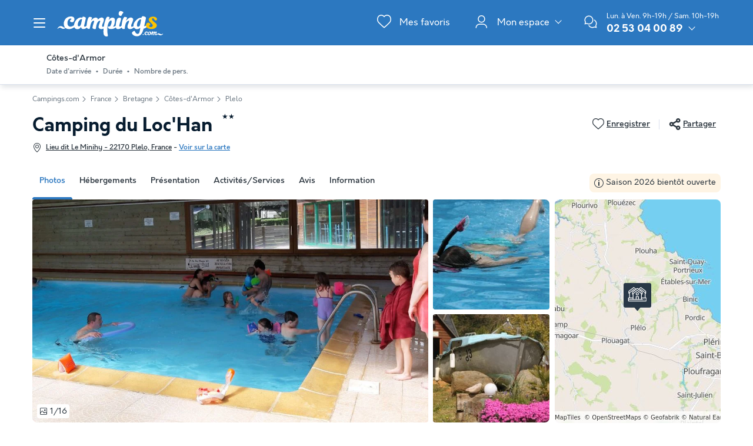

--- FILE ---
content_type: text/html; charset=UTF-8
request_url: https://www.campings.com/fr/camping/camping-du-loc-han-85087
body_size: 40481
content:
<!DOCTYPE html>
<html lang="fr">
            <head>
                                            <title>Camping du Loc&#039;Han à Plelo, tarifs et réservations</title>

    <meta name="description" content="Découvrez le Camping du Loc&#039;Han à Plelo (Côtes-d&#039;Armor), Consultez nos photos, avis clients authentifiés et effectuez facilement votre réservation en li..."/>

    <meta name="viewport" content="width=device-width, initial-scale=1, maximum-scale=1"/>

    <meta name="robots" content="index, follow" />

    <meta charset="utf-8" />

    <meta http-equiv="X-UA-Compatible" content="IE=edge" />

    <link rel="canonical" href="https://www.campings.com/fr/camping/camping-du-loc-han-85087" />

    <link rel="alternate" href="https://www.campings.com/fr/camping/camping-du-loc-han-85087" hreflang="fr" />
    <link rel="alternate" href="https://www.campings.com/fr/camping/camping-du-loc-han-85087" hreflang="x-default" />
    <link rel="alternate" href="https://www.campings.com/fr/camping/camping-du-loc-han-85087" hreflang="fr-fr" />
    <link rel="alternate" href="https://www.campings.com/de/camping/camping-du-loc-han-85087" hreflang="de" />
    <link rel="alternate" href="https://www.campings.com/en-gb/campsite/camping-du-loc-han-85087" hreflang="en" />
    <link rel="alternate" href="https://www.campings.com/es/camping/camping-du-loc-han-85087" hreflang="es" />
    <link rel="alternate" href="https://www.campings.com/fr-be/campings/camping-du-loc-han-85087" hreflang="fr-be" />
    <link rel="alternate" href="https://www.campings.com/it/campeggi/camping-du-loc-han-85087" hreflang="it" />
    <link rel="alternate" href="https://www.campings.com/nl/campings/camping-du-loc-han-85087" hreflang="nl" />
    <link rel="alternate" href="https://www.campings.com/nl-be/campings/camping-du-loc-han-85087" hreflang="nl-be" />
    <link rel="alternate" href="https://www.campings.com/nl/campings/camping-du-loc-han-85087" hreflang="nl-nl" />

            
                                        
                            <meta property="og:title" content="Camping du Loc&#039;Han à Plelo, tarifs et réservations" />
<meta property="og:image" content="https://assets.campings.com/assets/shared/images/logos/logo-og.aeb81a58.png" />            
                            <script>(function(){var dbpr=100;if(Math.random()*100>100-dbpr){var d="dbbRum",w=window,o=document,a=addEventListener,scr=o.createElement("script");scr.async=!0;w[d]=w[d]||[];w[d].push(["presampling",dbpr]);["error","unhandledrejection"].forEach(function(t){a(t,function(e){w[d].push([t,e])});});scr.src="https://cdn.debugbear.com/sODoPm3rRY3A.js";o.head.appendChild(scr);}})()</script>

<script>
    var iconsFontPath = 'https://assets.campings.com/assets/shared/fonts/dca-icons.0a38bbc6.woff2';
</script>

<script>
(function(c,u,v,n,p,e,z,A,w){function k(a){if(!x){x=!0;var l=u.getElementsByTagName(v)[0],d=u.createElement(v);d.src=A;d.crossorigin="anonymous";d.addEventListener("load",function(){try{c[n]=r;c[p]=t;var b=c[e],d=b.init;b.init=function(a){for(var b in a)Object.prototype.hasOwnProperty.call(a,b)&&(w[b]=a[b]);d(w)};B(a,b)}catch(g){console.error(g)}});l.parentNode.insertBefore(d,l)}}function B(a,l){try{for(var d=m.data,b=0;b<a.length;b++)if("function"===typeof a[b])a[b]();var e=!1,g=c.__SENTRY__;"undefined"!==
typeof g&&g.hub&&g.hub.getClient()&&(e=!0);g=!1;for(b=0;b<d.length;b++)if(d[b].f){g=!0;var f=d[b];!1===e&&"init"!==f.f&&l.init();e=!0;l[f.f].apply(l,f.a)}!1===e&&!1===g&&l.init();var h=c[n],k=c[p];for(b=0;b<d.length;b++)d[b].e&&h?h.apply(c,d[b].e):d[b].p&&k&&k.apply(c,[d[b].p])}catch(C){console.error(C)}}for(var f=!0,y=!1,q=0;q<document.scripts.length;q++)if(-1<document.scripts[q].src.indexOf(z)){f="no"!==document.scripts[q].getAttribute("data-lazy");break}var x=!1,h=[],m=function(a){(a.e||a.p||a.f&&
-1<a.f.indexOf("capture")||a.f&&-1<a.f.indexOf("showReportDialog"))&&f&&k(h);m.data.push(a)};m.data=[];c[e]=c[e]||{};c[e].onLoad=function(a){h.push(a);f&&!y||k(h)};c[e].forceLoad=function(){y=!0;f&&setTimeout(function(){k(h)})};"init addBreadcrumb captureMessage captureException captureEvent configureScope withScope showReportDialog".split(" ").forEach(function(a){c[e][a]=function(){m({f:a,a:arguments})}});var r=c[n];c[n]=function(a,e,d,b,f){m({e:[].slice.call(arguments)});r&&r.apply(c,arguments)};
var t=c[p];c[p]=function(a){m({p:a.reason});t&&t.apply(c,arguments)};f||setTimeout(function(){k(h)})})(window,document,"script","onerror","onunhandledrejection","Sentry","3564242eff6b4197adfd8a8a5d09f9eb","https://browser.sentry-cdn.com/7.60.1/bundle.min.js",{"dsn":"https://3564242eff6b4197adfd8a8a5d09f9eb@o269069.ingest.sentry.io/1477495"});

if (typeof Sentry !== 'undefined') {
    Sentry.onLoad(function () {
        Sentry.init({
            dsn: 'https://3564242eff6b4197adfd8a8a5d09f9eb@sentry.io/1477495',
            release: 'HEAD:eea03fffa',
            environment: 'prod',
            whitelistUrls: [/campings\.com/],
            beforeSend: function (event, hint) {
                try {
                    var gtm = hint.originalException.stack.indexOf('www.googletagmanager.com/gtm.js') > -1;
                    event.tags = event.tags || {};
                    if (gtm) {
                        event.tags.source = 'gtm';
                    }
                    return event;
                } catch (error) {
                    return event;
                }
            },
            beforeSendTransaction: function (event) {
                if (event.tags && event.tags.source && event.tags.source === "gtm") {
                    return null;
                }
                return event;
            }
        })

        Sentry.configureScope(function (scope) {
            scope.setTag('application', 'site-campings-fr-fr')
            scope.setTag('runtime.name', 'javascript')
        })
    })
}
</script>
            
                            <!-- DATALAYER START -->
    <script>
        coreGtmId = "GTM-NZXCG4V";
        pageDataLayer = {"GTM-NZXCG4V":[]};
        pageDataLayerCache = {"GTM-NZXCG4V":[{"page_category":"product page","page_language":"fr_FR","environment_brand":"campings","user_login_status":"logged out","pageType":"product","event":"page_view"},{"feature_video":false,"product_data":{"product_id":85087,"product_name":"Camping du Loc'Han","product_state":"active","product_offers_type":"mixed","product_ratings_count":4,"product_ratings_score":9.3,"product_country":"France","product_region":"Bretagne","product_department":"C\u00f4tes-d'Armor","product_city":"Plelo"},"event":"view_item"}]};
        pageData = new (function (data) {
            this.data = data;
            this.getDataForTag = function (tag) {
                return this.data[tag];
            };
            this.addData = function (tagId, extraData) {
                if (!extraData || Array.isArray(extraData)) {
                    return;
                }

                var that = this;
                if (!that.data[tagId] || Array.isArray(that.data[tagId])) {
                    that.data[tagId] = {};
                }
                Object.keys(extraData).forEach(function (field) {
                    that.data[tagId][field] = extraData[field];
                });
            };
        })({"GTM-NZXCG4V":{"page_category":"product page","product":{"product_data":{"product_id":85087,"product_name":"Camping du Loc'Han","product_state":"active","product_offers_type":"mixed","product_ratings_count":4,"product_ratings_score":9.3,"product_country":"France","product_region":"Bretagne","product_department":"C\u00f4tes-d'Armor","product_city":"Plelo"}},"accommodations":{"170855":{"accommodation_data":{"accommodation_id":170855,"accommodation_name":"CHALET 5 personnes - Chalet 5 personnes","accommodation_type":"chalet"}},"170856":{"accommodation_data":{"accommodation_id":170856,"accommodation_name":"MOBILHOME 4 personnes - Savanah","accommodation_type":"mobile_home"}},"170857":{"accommodation_data":{"accommodation_id":170857,"accommodation_name":"TENTE 4 personnes - Am\u00e9nag\u00e9e (sans sanitaires)","accommodation_type":"tent"}},"170858":{"accommodation_data":{"accommodation_id":170858,"accommodation_name":"MOBILHOME 4 personnes - O'Hara","accommodation_type":"mobile_home"}},"170859":{"accommodation_data":{"accommodation_id":170859,"accommodation_name":"MOBILHOME 4 personnes - Ibiza","accommodation_type":"mobile_home"}},"170860":{"accommodation_data":{"accommodation_id":170860,"accommodation_name":"MOBILHOME 4 personnes - Pacifique","accommodation_type":"mobile_home"}},"170880":{"accommodation_data":{"accommodation_id":170880,"accommodation_name":"EMPLACEMENT - Forfait Randonneur","accommodation_type":"pitch-tent"}},"170881":{"accommodation_data":{"accommodation_id":170881,"accommodation_name":"EMPLACEMENT - Forfait Campeurs","accommodation_type":"pitch-tent,pitch-caravan"}},"170882":{"accommodation_data":{"accommodation_id":170882,"accommodation_name":"EMPLACEMENT - Forfait Camping Car","accommodation_type":"pitch-tent,pitch-caravan"}}},"searchType":"accommodation results","offers":[]}});
    </script>
<!-- DATALAYER END -->

            
                        
    <link rel="stylesheet" href="https://assets.campings.com/assets/shared/vendor.85cd43c6.253583.css" />
    <link rel="stylesheet" href="https://assets.campings.com/assets/shared/theme_common.db2ca800.253583.css" />

            
    <link rel="stylesheet" href="https://assets.campings.com/assets/shared/theme_product.adf65229.253583.css"/>
                                    
                        
    <link rel="stylesheet" href="https://assets.campings.com/assets/shared/brand.b08134cf.253583.css" />

            
                        
    <script defer src="https://assets.campings.com/assets/shared/vendor.ad1021f6.253583.js"></script>
    <script defer src="https://assets.campings.com/assets/shared/theme_common.f0ea26f9.253583.js"></script>
    <script defer src="https://assets.campings.com/assets/shared/seo_link.a5e49e25.253583.js"></script>

            
    <script defer src="https://assets.campings.com/assets/shared/theme_product.6cecfeda.253583.js"></script>
                                    
                                    
            <link rel="icon" type="image/x-icon" href="https://assets.campings.com/assets/shared/images/favicons/favicon.05553ec2.ico"/>
<link rel="icon" type="image/png" href="https://assets.campings.com/assets/shared/images/favicons/16.12c4ba2e.png" sizes="16x16">
<link rel="icon" type="image/png" href="https://assets.campings.com/assets/shared/images/favicons/32.033ee9fa.png" sizes="32x32">
<link rel="icon" type="image/png" href="https://assets.campings.com/assets/shared/images/favicons/96.c1ebf29b.png" sizes="96x96">
<link rel="icon" type="image/png" href="https://assets.campings.com/assets/shared/images/favicons/120.8218b80d.png" sizes="120x120">
<link rel="apple-touch-icon" href="https://assets.campings.com/assets/shared/images/favicons/apple-touch-icon.e209bf49.png">
        </head>
    
            <body data-pagetype="product" data-locale="fr_FR" data-currency="EUR" data-application-id="site-campings-fr-fr" data-default-path="/fr/">
                                
    

                                                                                

<header class="header">
            
<div id="header-nav" class="header__nav">
    <section class="nav__content">
        <header class="nav__header">
                        <button class="header__nav-toggle" role="button" type="button" aria-label="Afficher/masquer le menu campings"></button>
                        Menu campings
        </header>

                

<div class="nav__item" data-type="list">
                                <div class="nav__menu dca-expandable__menu">
                <div class="menu__block dca-menu__toggle">
                                        Campings <strong>Pays de la Loire</strong>
                                    </div>
                <nav class="dca-menu__content">
                    <ul class="dca-list dca-list--light">
                                                <li>
                            



<a
        class="nav__link"
        href="/fr/france/pays-de-la-loire"
                                title="Tous les campings  Pays de la Loire"
            >Tous les campings  Pays de la Loire</a>                        </li>
                                                <li>
                            



<a
        class="nav__link"
        href="/fr/france/pays-de-la-loire/vendee"
                                title="Camping Vendée"
            >Camping Vendée</a>                        </li>
                                                <li>
                            



<a
        class="nav__link"
        href="/fr/france/pays-de-la-loire/loire-atlantique"
                                title="Camping Loire-Atlantique"
            >Camping Loire-Atlantique</a>                        </li>
                                            </ul>
                </nav>
            </div>
                                        <div class="nav__menu dca-expandable__menu">
                <div class="menu__block dca-menu__toggle">
                                        Campings <strong>Languedoc-Roussillon</strong>
                                    </div>
                <nav class="dca-menu__content">
                    <ul class="dca-list dca-list--light">
                                                <li>
                            



<a
        class="nav__link"
        href="/fr/france/languedoc-roussillon"
                                title="Tous les Campings Languedoc Rouissillon"
            >Tous les Campings Languedoc Rouissillon</a>                        </li>
                                                <li>
                            



<a
        class="nav__link"
        href="/fr/france/languedoc-roussillon/herault"
                                title="Camping Hérault"
            >Camping Hérault</a>                        </li>
                                                <li>
                            



<a
        class="nav__link"
        href="/fr/france/languedoc-roussillon/pyrenees-orientales"
                                title="Camping Pyrénées-Orientales"
            >Camping Pyrénées-Orientales</a>                        </li>
                                                <li>
                            



<a
        class="nav__link"
        href="/fr/france/languedoc-roussillon/pyrenees-orientales/argeles-sur-mer-1"
                                title="Campins Argelès-sur-mer"
            >Campins Argelès-sur-mer</a>                        </li>
                                                <li>
                            



<a
        class="nav__link"
        href="/fr/france/languedoc-roussillon/gard"
                                title="Camping Gard"
            >Camping Gard</a>                        </li>
                                                <li>
                            



<a
        class="nav__link"
        href="/fr/france/languedoc-roussillon/aude"
                                title="Camping Aude"
            >Camping Aude</a>                        </li>
                                            </ul>
                </nav>
            </div>
                                        <div class="nav__menu dca-expandable__menu">
                <div class="menu__block dca-menu__toggle">
                                        Campings <strong>Bretagne</strong>
                                    </div>
                <nav class="dca-menu__content">
                    <ul class="dca-list dca-list--light">
                                                <li>
                            



<a
        class="nav__link"
        href="/fr/france/bretagne"
                                title="Tous les Campings en Bretagne"
            >Tous les Campings en Bretagne</a>                        </li>
                                                <li>
                            



<a
        class="nav__link"
        href="/fr/france/bretagne/finistere"
                                title="Camping Finistère"
            >Camping Finistère</a>                        </li>
                                                <li>
                            



<a
        class="nav__link"
        href="/fr/france/bretagne/morbihan"
                                title="Camping Morbihan"
            >Camping Morbihan</a>                        </li>
                                                <li>
                            



<a
        class="nav__link"
        href="/fr/france/bretagne/cotes-armor"
                                title="Camping Côtes d&#039;Armor"
            >Camping Côtes d'Armor</a>                        </li>
                                            </ul>
                </nav>
            </div>
                                        <div class="nav__menu dca-expandable__menu">
                <div class="menu__block dca-menu__toggle">
                                        Campings <strong>Aquitaine</strong>
                                    </div>
                <nav class="dca-menu__content">
                    <ul class="dca-list dca-list--light">
                                                <li>
                            



<a
        class="nav__link"
        href="/fr/france/aquitaine"
                                title="Tous les Campings en Aquitaine"
            >Tous les Campings en Aquitaine</a>                        </li>
                                                <li>
                            



<a
        class="nav__link"
        href="/fr/france/aquitaine/landes"
                                title="Camping Landes"
            >Camping Landes</a>                        </li>
                                                <li>
                            



<a
        class="nav__link"
        href="/fr/france/aquitaine/gironde"
                                title="Camping Gironde"
            >Camping Gironde</a>                        </li>
                                                <li>
                            



<a
        class="nav__link"
        href="/fr/france/aquitaine/dordogne"
                                title="Camping Dordogne"
            >Camping Dordogne</a>                        </li>
                                                <li>
                            



<a
        class="nav__link"
        href="/fr/france/aquitaine/lot-et-garonne"
                                title="Camping Lot-et-Garonne"
            >Camping Lot-et-Garonne</a>                        </li>
                                                <li>
                            



<a
        class="nav__link"
        href="/fr/france/aquitaine/pyrenees-atlantiques"
                                title="Camping Pyrénées-Atlantiques"
            >Camping Pyrénées-Atlantiques</a>                        </li>
                                            </ul>
                </nav>
            </div>
                                        <div class="nav__menu dca-expandable__menu">
                <div class="menu__block dca-menu__toggle">
                                        Campings <strong>PACA</strong>
                                    </div>
                <nav class="dca-menu__content">
                    <ul class="dca-list dca-list--light">
                                                <li>
                            



<a
        class="nav__link"
        href="/fr/france/provence-alpes-cote-d-azur"
                                title="Tous les Campings en PACA"
            >Tous les Campings en PACA</a>                        </li>
                                                <li>
                            



<a
        class="nav__link"
        href="/fr/france/provence-alpes-cote-d-azur/var"
                                title="Camping Var"
            >Camping Var</a>                        </li>
                                                <li>
                            



<a
        class="nav__link"
        href="/fr/france/provence-alpes-cote-d-azur/bouches-du-rhone"
                                title="Camping Bouches-du-Rhône"
            >Camping Bouches-du-Rhône</a>                        </li>
                                                <li>
                            



<a
        class="nav__link"
        href="/fr/france/provence-alpes-cote-d-azur/alpes-maritimes"
                                title="Camping Alpes-Maritimes"
            >Camping Alpes-Maritimes</a>                        </li>
                                                <li>
                            



<a
        class="nav__link"
        href="/fr/france/provence-alpes-cote-d-azur/alpes-de-haute-provence"
                                title="Camping Alpes-de-Haute-Provence"
            >Camping Alpes-de-Haute-Provence</a>                        </li>
                                                <li>
                            



<a
        class="nav__link"
        href="/fr/france/provence-alpes-cote-d-azur/vaucluse"
                                title="Camping Vaucluse"
            >Camping Vaucluse</a>                        </li>
                                            </ul>
                </nav>
            </div>
                                        <div class="nav__menu dca-expandable__menu">
                <div class="menu__block dca-menu__toggle">
                                        Autres destinations en <strong>France</strong>
                                    </div>
                <nav class="dca-menu__content">
                    <ul class="dca-list dca-list--light">
                                                <li>
                            



<a
        class="nav__link"
        href="/fr/france/corse"
                                title="Camping Corse"
            >Camping Corse</a>                        </li>
                                                <li>
                            



<a
        class="nav__link"
        href="/fr/france/poitou-charentes/charente-maritime"
                                title="Camping Charente-Maritime"
            >Camping Charente-Maritime</a>                        </li>
                                                <li>
                            



<a
        class="nav__link"
        href="/fr/france/rhone-alpes/ardeche"
                                title="Camping Ardèche"
            >Camping Ardèche</a>                        </li>
                                                <li>
                            



<a
        class="nav__link"
        href="/fr/france/midi-pyrenees/lot"
                                title="Camping Lot"
            >Camping Lot</a>                        </li>
                                                <li>
                            



<a
        class="nav__link"
        href="/fr/france/auvergne"
                                title="Camping Auvergne"
            >Camping Auvergne</a>                        </li>
                                                <li>
                            



<a
        class="nav__link"
        href="/fr/france/basse-normandie/manche"
                                title="Camping Manche"
            >Camping Manche</a>                        </li>
                                                <li>
                            



<a
        class="nav__link"
        href="/fr/france/basse-normandie/calvados"
                                title="Camping Calvados"
            >Camping Calvados</a>                        </li>
                                                <li>
                            



<a
        class="nav__link"
        href="/fr/france/midi-pyrenees/aveyron"
                                title="Camping Aveyron"
            >Camping Aveyron</a>                        </li>
                                                <li>
                            



<a
        class="nav__link"
        href="/fr/france/lorraine/vosges"
                                title="Camping Vosges"
            >Camping Vosges</a>                        </li>
                                                <li>
                            



<a
        class="nav__link"
        href="/fr/france/picardie/somme"
                                title="Camping Somme"
            >Camping Somme</a>                        </li>
                                                <li>
                            



<a
        class="nav__link"
        href="/fr/france/rhone-alpes"
                                title="Camping Rhône-Alpes"
            >Camping Rhône-Alpes</a>                        </li>
                                                <li>
                            



<a
        class="nav__link"
        href="/fr/france/alsace"
                                title="Camping Alsace"
            >Camping Alsace</a>                        </li>
                                                <li>
                            



<a
        class="nav__link"
        href="/fr/france/bourgogne"
                                title="Camping Bourgogne"
            >Camping Bourgogne</a>                        </li>
                                                <li>
                            



<a
        class="nav__link"
        href="/fr/france/nord-pas-de-calais"
                                title="Camping Nord Pas de Calais"
            >Camping Nord Pas de Calais</a>                        </li>
                                            </ul>
                </nav>
            </div>
                                        <div class="nav__menu dca-expandable__menu">
                <div class="menu__block dca-menu__toggle">
                                        Campings <strong>à l&#039;étranger</strong>
                                    </div>
                <nav class="dca-menu__content">
                    <ul class="dca-list dca-list--light">
                                                <li>
                            



<a
        class="nav__link"
        href="/fr/espagne"
                                title="Camping Espagne"
            >Camping Espagne</a>                        </li>
                                                <li>
                            



<a
        class="nav__link"
        href="/fr/italie"
                                title="Camping Italie"
            >Camping Italie</a>                        </li>
                                                <li>
                            



<a
        class="nav__link"
        href="/fr/croatie"
                                title="Camping Croatie"
            >Camping Croatie</a>                        </li>
                                                <li>
                            



<a
        class="nav__link"
        href="/fr/portugal"
                                title="Camping Portugal"
            >Camping Portugal</a>                        </li>
                                            </ul>
                </nav>
            </div>
                                        <div class="nav__menu dca-expandable__menu">
                <div class="menu__block dca-menu__toggle">
                                        Campings <strong>par Thème</strong>
                                    </div>
                <nav class="dca-menu__content">
                    <ul class="dca-list dca-list--light">
                                                <li>
                            



<a
        class="nav__link"
        href="/fr/landing/campings-en-acces-direct-a-la-plage"
                                title="Campings Bord de Mer"
            >Campings Bord de Mer</a>                        </li>
                                                <li>
                            



<a
        class="nav__link"
        href="/fr/landing/campings-avec-parc-aquatique"
                                title="Campings Parc Aquatique"
            >Campings Parc Aquatique</a>                        </li>
                                                <li>
                            



<a
        class="nav__link"
        href="/fr/landing/maxi-promos-pour-vos-vacances"
                                title="Campings En Promo"
            >Campings En Promo</a>                        </li>
                                                <li>
                            



<a
        class="nav__link"
        href="/fr/landing/camping-pas-cher"
                                title="Campings Pas Cher"
            >Campings Pas Cher</a>                        </li>
                                                <li>
                            



<a
        class="nav__link"
        href="/fr/landing/camping-animaux-acceptes"
                                title="Campings Animaux Acceptés"
            >Campings Animaux Acceptés</a>                        </li>
                                                <li>
                            



<a
        class="nav__link"
        href="/fr/landing/camping-piscine-couverte"
                                title="Campings Piscine Couverte"
            >Campings Piscine Couverte</a>                        </li>
                                                <li>
                            



<a
        class="nav__link"
        href="/fr/landing/camping-4-etoiles"
                                title="Campings 4 étoiles"
            >Campings 4 étoiles</a>                        </li>
                                                <li>
                            



<a
        class="nav__link"
        href="/fr/landing/camping-5-etoiles"
                                title="Campings 5 étoiles"
            >Campings 5 étoiles</a>                        </li>
                                                <li>
                            



<a
        class="nav__link"
        href="/fr/landing/camping-atlantique"
                                title="Campings Côte Atlantique"
            >Campings Côte Atlantique</a>                        </li>
                                                <li>
                            



<a
        class="nav__link"
        href="/fr/landing/camping-mediterranee"
                                title="Campings Côté Méditerranée"
            >Campings Côté Méditerranée</a>                        </li>
                                                <li>
                            



<a
        class="nav__link"
        href="/fr/landing/satisfaction-client"
                                title="Campings Meilleurs avis clients"
            >Campings Meilleurs avis clients</a>                        </li>
                                            </ul>
                </nav>
            </div>
            </div>

<script type="application/ld+json">
    {"@context":"http:\/\/schema.org","@type":"ItemList","itemListElement":[{"@type":"SiteNavigationElement","position":1,"name":"Tous les campings  Pays de la Loire","url":"\/fr\/france\/pays-de-la-loire"},{"@type":"SiteNavigationElement","position":2,"name":"Camping Vend\u00e9e","url":"\/fr\/france\/pays-de-la-loire\/vendee"},{"@type":"SiteNavigationElement","position":3,"name":"Camping Loire-Atlantique","url":"\/fr\/france\/pays-de-la-loire\/loire-atlantique"},{"@type":"SiteNavigationElement","position":4,"name":"Tous les Campings Languedoc Rouissillon","url":"\/fr\/france\/languedoc-roussillon"},{"@type":"SiteNavigationElement","position":5,"name":"Camping H\u00e9rault","url":"\/fr\/france\/languedoc-roussillon\/herault"},{"@type":"SiteNavigationElement","position":6,"name":"Camping Pyr\u00e9n\u00e9es-Orientales","url":"\/fr\/france\/languedoc-roussillon\/pyrenees-orientales"},{"@type":"SiteNavigationElement","position":7,"name":"Campins Argel\u00e8s-sur-mer","url":"\/fr\/france\/languedoc-roussillon\/pyrenees-orientales\/argeles-sur-mer-1"},{"@type":"SiteNavigationElement","position":8,"name":"Camping Gard","url":"\/fr\/france\/languedoc-roussillon\/gard"},{"@type":"SiteNavigationElement","position":9,"name":"Camping Aude","url":"\/fr\/france\/languedoc-roussillon\/aude"},{"@type":"SiteNavigationElement","position":10,"name":"Tous les Campings en Bretagne","url":"\/fr\/france\/bretagne"},{"@type":"SiteNavigationElement","position":11,"name":"Camping Finist\u00e8re","url":"\/fr\/france\/bretagne\/finistere"},{"@type":"SiteNavigationElement","position":12,"name":"Camping Morbihan","url":"\/fr\/france\/bretagne\/morbihan"},{"@type":"SiteNavigationElement","position":13,"name":"Camping C\u00f4tes d'Armor","url":"\/fr\/france\/bretagne\/cotes-armor"},{"@type":"SiteNavigationElement","position":14,"name":"Tous les Campings en Aquitaine","url":"\/fr\/france\/aquitaine"},{"@type":"SiteNavigationElement","position":15,"name":"Camping Landes","url":"\/fr\/france\/aquitaine\/landes"},{"@type":"SiteNavigationElement","position":16,"name":"Camping Gironde","url":"\/fr\/france\/aquitaine\/gironde"},{"@type":"SiteNavigationElement","position":17,"name":"Camping Dordogne","url":"\/fr\/france\/aquitaine\/dordogne"},{"@type":"SiteNavigationElement","position":18,"name":"Camping Lot-et-Garonne","url":"\/fr\/france\/aquitaine\/lot-et-garonne"},{"@type":"SiteNavigationElement","position":19,"name":"Camping Pyr\u00e9n\u00e9es-Atlantiques","url":"\/fr\/france\/aquitaine\/pyrenees-atlantiques"},{"@type":"SiteNavigationElement","position":20,"name":"Tous les Campings en PACA","url":"\/fr\/france\/provence-alpes-cote-d-azur"},{"@type":"SiteNavigationElement","position":21,"name":"Camping Var","url":"\/fr\/france\/provence-alpes-cote-d-azur\/var"},{"@type":"SiteNavigationElement","position":22,"name":"Camping Bouches-du-Rh\u00f4ne","url":"\/fr\/france\/provence-alpes-cote-d-azur\/bouches-du-rhone"},{"@type":"SiteNavigationElement","position":23,"name":"Camping Alpes-Maritimes","url":"\/fr\/france\/provence-alpes-cote-d-azur\/alpes-maritimes"},{"@type":"SiteNavigationElement","position":24,"name":"Camping Alpes-de-Haute-Provence","url":"\/fr\/france\/provence-alpes-cote-d-azur\/alpes-de-haute-provence"},{"@type":"SiteNavigationElement","position":25,"name":"Camping Vaucluse","url":"\/fr\/france\/provence-alpes-cote-d-azur\/vaucluse"},{"@type":"SiteNavigationElement","position":26,"name":"Camping Corse","url":"\/fr\/france\/corse"},{"@type":"SiteNavigationElement","position":27,"name":"Camping Charente-Maritime","url":"\/fr\/france\/poitou-charentes\/charente-maritime"},{"@type":"SiteNavigationElement","position":28,"name":"Camping Ard\u00e8che","url":"\/fr\/france\/rhone-alpes\/ardeche"},{"@type":"SiteNavigationElement","position":29,"name":"Camping Lot","url":"\/fr\/france\/midi-pyrenees\/lot"},{"@type":"SiteNavigationElement","position":30,"name":"Camping Auvergne","url":"\/fr\/france\/auvergne"},{"@type":"SiteNavigationElement","position":31,"name":"Camping Manche","url":"\/fr\/france\/basse-normandie\/manche"},{"@type":"SiteNavigationElement","position":32,"name":"Camping Calvados","url":"\/fr\/france\/basse-normandie\/calvados"},{"@type":"SiteNavigationElement","position":33,"name":"Camping Aveyron","url":"\/fr\/france\/midi-pyrenees\/aveyron"},{"@type":"SiteNavigationElement","position":34,"name":"Camping Vosges","url":"\/fr\/france\/lorraine\/vosges"},{"@type":"SiteNavigationElement","position":35,"name":"Camping Somme","url":"\/fr\/france\/picardie\/somme"},{"@type":"SiteNavigationElement","position":36,"name":"Camping Rh\u00f4ne-Alpes","url":"\/fr\/france\/rhone-alpes"},{"@type":"SiteNavigationElement","position":37,"name":"Camping Alsace","url":"\/fr\/france\/alsace"},{"@type":"SiteNavigationElement","position":38,"name":"Camping Bourgogne","url":"\/fr\/france\/bourgogne"},{"@type":"SiteNavigationElement","position":39,"name":"Camping Nord Pas de Calais","url":"\/fr\/france\/nord-pas-de-calais"},{"@type":"SiteNavigationElement","position":40,"name":"Camping Espagne","url":"\/fr\/espagne"},{"@type":"SiteNavigationElement","position":41,"name":"Camping Italie","url":"\/fr\/italie"},{"@type":"SiteNavigationElement","position":42,"name":"Camping Croatie","url":"\/fr\/croatie"},{"@type":"SiteNavigationElement","position":43,"name":"Camping Portugal","url":"\/fr\/portugal"},{"@type":"SiteNavigationElement","position":44,"name":"Campings Bord de Mer","url":"\/fr\/landing\/campings-en-acces-direct-a-la-plage"},{"@type":"SiteNavigationElement","position":45,"name":"Campings Parc Aquatique","url":"\/fr\/landing\/campings-avec-parc-aquatique"},{"@type":"SiteNavigationElement","position":46,"name":"Campings En Promo","url":"\/fr\/landing\/maxi-promos-pour-vos-vacances"},{"@type":"SiteNavigationElement","position":47,"name":"Campings Pas Cher","url":"\/fr\/landing\/camping-pas-cher"},{"@type":"SiteNavigationElement","position":48,"name":"Campings Animaux Accept\u00e9s","url":"\/fr\/landing\/camping-animaux-acceptes"},{"@type":"SiteNavigationElement","position":49,"name":"Campings Piscine Couverte","url":"\/fr\/landing\/camping-piscine-couverte"},{"@type":"SiteNavigationElement","position":50,"name":"Campings 4 \u00e9toiles","url":"\/fr\/landing\/camping-4-etoiles"},{"@type":"SiteNavigationElement","position":51,"name":"Campings 5 \u00e9toiles","url":"\/fr\/landing\/camping-5-etoiles"},{"@type":"SiteNavigationElement","position":52,"name":"Campings C\u00f4te Atlantique","url":"\/fr\/landing\/camping-atlantique"},{"@type":"SiteNavigationElement","position":53,"name":"Campings C\u00f4t\u00e9 M\u00e9diterran\u00e9e","url":"\/fr\/landing\/camping-mediterranee"},{"@type":"SiteNavigationElement","position":54,"name":"Campings Meilleurs avis clients","url":"\/fr\/landing\/satisfaction-client"}]}
</script>
                    
<div class="nav__item" data-type="special">
    


<span
        class="nav__link external-link"
        data-seo-link-href="aHR0cHM6Ly93d3cuY2FtcGluZ3MuY29tL3ZhY2FmLw=="
                        >Campings.com <strong>VACAF</strong></span></div>
<div class="nav__item" data-type="external">
    <div class="item__title">Sites CSE</div>
    <ul class="dca-list dca-list--light">
                        <li>
            


<span
        class="nav__link external-link"
        data-seo-link-href="aHR0cHM6Ly93d3cuY2FtcGluZ3MuY29tL2NuYXMv"
        role="link"                        title="CNAS"
            >CNAS</span>        </li>
                <li>
            


<span
        class="nav__link external-link"
        data-seo-link-href="aHR0cHM6Ly93d3cuY2FtcGluZ3MuY29tL2Nnb3Mv"
        role="link"                        title="CGOS"
            >CGOS</span>        </li>
                <li>
            


<span
        class="nav__link external-link"
        data-seo-link-href="aHR0cHM6Ly93d3cuY2FtcGluZ3MuY29tL2NlL2NwYy8="
        role="link"                        title="Formule Coup par coup"
            >Formule Coup par coup</span>        </li>
                <li>
            


<span
        class="nav__link external-link"
        data-seo-link-href="aHR0cHM6Ly93d3cuY2FtcGluZ3MuY29tL2NlL21vc2Fpay8="
        role="link"                        title="Formule Mosaik"
            >Formule Mosaik</span>        </li>
            </ul>
</div>
                                        <div class="nav__reassurance">
            <div class="payment__methods">
                <div class="payment__methods-title">Paiement 100% sécurisé</div>
                                    
    
    
<img
        src="https://assets.campings.com/assets/shared/images/paymentModes/cb-bw.85faeae2.svg"
        alt="Par carte bancaire"
        title="Par carte bancaire"
        height="30"
        loading="lazy"
    />

                                    
    
    
<img
        src="https://assets.campings.com/assets/shared/images/paymentModes/visa-bw.d1e7ad25.svg"
        alt="Par carte bancaire"
        title="Par carte bancaire"
        height="30"
        loading="lazy"
    />

                                    
    
    
<img
        src="https://assets.campings.com/assets/shared/images/paymentModes/mastercard-bw.3aed18be.svg"
        alt="Par carte bancaire"
        title="Par carte bancaire"
        height="30"
        loading="lazy"
    />

                                    
    
    
<img
        src="https://assets.campings.com/assets/shared/images/paymentModes/ancv-bw.b7ca0ddd.svg"
        alt="Par chèque bancaire et/ou chèques vacances"
        title="Par chèque bancaire et/ou chèques vacances"
        height="30"
        loading="lazy"
    />

                                    
    
    
<img
        src="https://assets.campings.com/assets/shared/images/paymentModes/check-bw.c73dd4f4.svg"
        alt="Par chèque bancaire et/ou chèques vacances"
        title="Par chèque bancaire et/ou chèques vacances"
        height="30"
        loading="lazy"
    />

                                    
    
    
<img
        src="https://assets.campings.com/assets/shared/images/paymentModes/paypal-bw.a494dcc6.svg"
        alt="Par PayPal"
        title="Par PayPal"
        height="30"
        loading="lazy"
    />

                                    
    
    
<img
        src="https://assets.campings.com/assets/shared/images/paymentModes/alma-bw.c4203ce9.svg"
        alt="Paiement avec Alma en 4x"
        title="Paiement avec Alma en 4x"
        height="30"
        loading="lazy"
    />

                            </div>
        </div>
                            </section>
</div>

<div id="header-nav-fade" class="header__nav-fade"></div>
    
    <div class="block-container block-container--larger header__content">
        
                        <button id="header-nav-toggle" class="header__nav-toggle" role="button" type="button" aria-label="Afficher/masquer le menu campings"></button>
                
                <div class="header__logo ">
                                        <a class="site__logo" href="/fr/">
                        

<img
        src="https://assets.campings.com/assets/shared/images/logos/logo-white.a72b648b.svg"
        fetchpriority="low"
        alt="Campings.com"
        title="Campings.com"
    />


                </a>
                        
                                                                </div>
        
                <div class="header__menus">
                                            <div id="favorite_menu" class="header__menu menu__favorite" data-favorite-namespace="site-campings-fr-fr">
        


<span
        class="menu__block"
        data-seo-link-href="L2ZyL2Zhdm9yaXRl"
                        ><span class="menu__icon"></span>
                <span class="menu__title">Mes favoris</span></span>    </div>
            
                                                        
        <div class="header__menu menu__customer-zone menu__customer-zone-selection dca-expandable__menu">
        <div class="menu__block dca-menu__toggle">
            <div class="menu__icon"></div>
            <div class="menu__title">
                Mon espace
                <span class="arrow arrow-down"></span>
            </div>
        </div>
        <div class="dca-menu__content">
            <span class="dca-menu__toggle"></span>
            <div class="menu__action">
                <div class="action__title">Rechercher une réservation</div>
                <p>Recherchez une réservation en utilisant votre numéro de réservation et le nom de famille utilisé lors de la réservation</p>
                


<span
        class="dca-button dca-button--primary dca-button--large"
        data-seo-link-href="L2ZyL2N1c3RvbWVyLXpvbmUvbXktc3BhY2U="
                        >Rechercher ma réservation</span>            </div>
            <div class="menu__action">
                <div class="action__title">Accéder à mon compte</div>

                <p>Retrouvez vos réservations, vos documents de voyages et vos factures et recevez nos offres spéciales en avant première</p>
                


<span
        class="dca-button dca-button--secondary dca-button--large"
        data-seo-link-href="L2ZyL2N1c3RvbWVyLXpvbmUvbG9naW4="
                        >Me connecter</span>                <div class="menu__message">Pas encore de compte ? 


<span
        class="arrow-link"
        data-seo-link-href="L2ZyL2N1c3RvbWVyLXpvbmUvc3Vic2NyaWJl"
                        >Inscrivez-vous</span></div>
            </div>
        </div>
    </div>
    
                            
            <div class="header__menu menu__phone dca-expandable__menu">
    <div class="menu__block dca-menu__toggle">
        <div class="menu__icon"></div>
        <div class="menu__title">
            <div class="phone__opening-hours">Lun. à Ven. 9h-19h / Sam. 10h-19h</div>            <div class="phone__number">
                


<a
        class="site__link"
        href="tel:0253040089"
                        >02 53 04 00 89</a>                <span class="arrow arrow-down"></span>
            </div>
            <span class="phone__call-cost">    (prix d&#039;un appel local)</span>
        </div>
    </div>
    <div class="dca-menu__content">
        <div class="phone__list">
            <p class="action__title">Vous êtes un particulier ?</p>
            <span class="phone__number"><a href="tel:0253040089">02 53 04 00 89</a></span>
        </div>
                <div class="phone__list">
            <p class="action__title">Vous êtes membre d'un CSE ?</p>
            <table>
                <tbody>
                                    <tr>
                        <td>CGOS</td>
                        <td class="phone__number">    


<a
        href="tel:0180960194"
                        ><span data-nosnippet>01 80 96 01 94</span></a></td>
                        <td>
                            


<span
        class="site__link"
        data-seo-link-href="aHR0cHM6Ly93d3cuY2FtcGluZ3MuY29tL2Nnb3Mv"
                        >Accéder au site</span>                        </td>
                    </tr>
                                    <tr>
                        <td>CNAS</td>
                        <td class="phone__number">    


<a
        href="tel:0184214176"
                        ><span data-nosnippet>01 84 21 41 76</span></a></td>
                        <td>
                            


<span
        class="site__link"
        data-seo-link-href="aHR0cHM6Ly93d3cuY2FtcGluZ3MuY29tL2NuYXMv"
                        >Accéder au site</span>                        </td>
                    </tr>
                                    <tr>
                        <td>Autres CSE</td>
                        <td class="phone__number">    


<a
        href="tel:0176211385"
                        ><span data-nosnippet>01 76 21 13 85</span></a></td>
                        <td>
                            


<span
        class="site__link"
        data-seo-link-href="aHR0cHM6Ly93d3cuY2FtcGluZ3MuY29tL2NlL2NwYy8="
                        >Accéder au site</span>                        </td>
                    </tr>
                                </tbody>
            </table>
        </div>
                <div class="phone__list">
            <p class="action__title">Vous êtes un allocataire VACAF ?</p>
            <table>
                <tbody>
                <tr>
                    <td class="phone__number">    


<a
        href="tel:0244718616"
                        ><span data-nosnippet>02 44 71 86 16</span></a></td>
                    <td>
                        


<a
        class="site__link"
        href="https://www.campings.com/vacaf/"
                        >Accéder au site</a>                    </td>
                </tr>
                </tbody>
            </table>
        </div>
            </div>
</div>
                    </div>
                    </div>
</header>

                    
                                            
                    
                                <script>
        if (!partialsConfig) { var partialsConfig = {}; }
        partialsConfig['product'] = { url: '/fr/camping/camping-du-loc-han-85087', ids: 'results,bestOffer,sidebarFilters,searchFiltersRecap,searchRecapMobileField' };
    </script>
    <main id="product-main" data-last-seen="85087" data-filters-persistence="true">
<section class="product__content">
                        <section class="product__results-search">
                <div class="block-container block-container--larger">
                    <div class="search__filters">
                        <a id="recap-go-back"></a>
                        

<div class="dca-search-filters__recap dca-search-filters__recap--product" id="search-filters-recap" data-partial-id="searchFiltersRecap">
        <div class="dca-recap__title">Côtes-d&#039;Armor</div>
    
    <div class="dca-recap__items" id="search-filters-recap-list">
                                                <div class="dca-recap__item" data-target="checkInDate" data-type="search">
                <span class="dca-recap__item-value">Date d&#039;arrivée</span>
            </div>
            
        
                                <div class="dca-recap__item" data-target="night" data-type="search">
                <span class="dca-recap__item-value">Durée</span>
            </div>
            
                                            <div class="dca-recap__item" data-target="capacity" data-type="search">
                <span class="dca-recap__item-value">Nombre de pers.</span>
            </div>
            
                    </div>
</div>
                        

<div class="product-actions">
    <button type="button" aria-label="Ajouter ou supprimer des favoris" class="product-actions__favorite product-actions__action" data-favorite-namespace="site-campings-fr-fr" data-favorite-product="85087" data-favorite-datalayer-data="{&quot;product_id&quot;:85087,&quot;product_name&quot;:&quot;Camping du Loc&#039;Han&quot;,&quot;product_state&quot;:&quot;active&quot;,&quot;product_offers_type&quot;:&quot;mixed&quot;,&quot;product_ratings_count&quot;:4,&quot;product_ratings_score&quot;:9.3,&quot;product_country&quot;:&quot;France&quot;,&quot;product_region&quot;:&quot;Bretagne&quot;,&quot;product_department&quot;:&quot;C\u00f4tes-d&#039;Armor&quot;,&quot;product_city&quot;:&quot;Plelo&quot;}"><span class="product-actions__favorite-label-unregistered">Enregistrer</span><span class="product-actions__favorite-label-registered">Enregistré</span></button><button type="button" class="product__share-button product-actions__action"><span>Partager</span></button></div>
                    </div>
                </div>

                <script type="text/html" id="search-filters-sidePanel-template">
    <button class="dca-side-panel__close" type="button"></button>
    <div class="side-panel__top">
                <div class="side-panel__header">
            <div>
                <span class="product__name">Camping du Loc&#039;Han</span>, <span>Côtes-d&#039;Armor</span>
            </div>
            Affiner votre réservation
        </div>
            </div>
    <div class="side-panel__content">
        <div class="side-panel__tabs">
                        <div class="tab__item" data-target="search">Rechercher</div>
                                    <div class="tab__item" data-target="filters">Filtrer</div>
                    </div>
                        <div class="content__block" data-content="search"></div>
                        <div class="content__block" data-content="filters"></div>
                    </div>
    <div class="side-panel__bottom">
                        <div class="actions__block" data-content="search"></div>
                        <div class="actions__block" data-content="filters"></div>
                    </div>
</script>
            </section>

            
            <button hidden class="dca-button dca-button--secondary" id="recap-open-search"></button>
            
                        
<section class="product__section product__breadcrumb" data-position="top">
    <div class="block-container block-container--larger">

<div class="dca-breadcrumb"><a href="https://www.campings.com/fr/" class="dca-breadcrumb__link">Campings.com</a><i class="dca-breadcrumb__arrow"></i>
                    <a href="https://www.campings.com/fr/france" class="dca-breadcrumb__link">France</a><i class="dca-breadcrumb__arrow"></i>
                    <a href="https://www.campings.com/fr/france/bretagne" class="dca-breadcrumb__link">Bretagne</a><i class="dca-breadcrumb__arrow"></i>
                    <a href="https://www.campings.com/fr/france/bretagne/cotes-armor" class="dca-breadcrumb__link">Côtes-d&#039;Armor</a><i class="dca-breadcrumb__arrow"></i>
                    <a href="https://www.campings.com/fr/france/bretagne/cotes-armor/plelo" class="dca-breadcrumb__link">Plelo</a>        </div>

<script type="application/ld+json">
    {"@context":"http:\/\/schema.org","@type":"BreadcrumbList","itemListElement":[{"@type":"ListItem","position":1,"item":{"name":"Campings.com","@id":"https:\/\/www.campings.com\/fr\/"}},{"@type":"ListItem","position":2,"item":{"name":"France","@id":"https:\/\/www.campings.com\/fr\/france"}},{"@type":"ListItem","position":3,"item":{"name":"Bretagne","@id":"https:\/\/www.campings.com\/fr\/france\/bretagne"}},{"@type":"ListItem","position":4,"item":{"name":"C\u00f4tes-d'Armor","@id":"https:\/\/www.campings.com\/fr\/france\/bretagne\/cotes-armor"}},{"@type":"ListItem","position":5,"item":{"name":"Plelo","@id":"https:\/\/www.campings.com\/fr\/france\/bretagne\/cotes-armor\/plelo"}},{"@type":"ListItem","position":6,"item":{"name":"Camping du Loc'Han"}}]}
</script>
    </div>
</section>
            
                        <section class="product__section product__navigation" id="productNavigation">
                <div class="block-container block-container--larger">
                                            <nav>
                            <ol>
                                <li>
                                    <a data-type="images" href="#images" class="navigation__item navigation--active scroll-target">Photos</a>
                                </li>
                                                                    <li>
                                        <a data-type="results" href="#booking" class="navigation__item scroll-target">Hébergements</a>
                                    </li>
                                                                <li>
                                    <a data-type="presentation" href="#presentation" class="navigation__item scroll-target">Présentation</a>
                                </li>
                                <li>
                                    <a data-type="activities" href="#activities" data-open="services" class="navigation__item scroll-target">Activités/Services</a>
                                </li>
                                                                    <li>
                                        <a data-type="reviews" href="#reviews" class="navigation__item scroll-target">Avis</a>
                                    </li>
                                                                <li>
                                    <a data-type="information" href="#information" class="navigation__item scroll-target">Information</a>
                                </li>
                            </ol>
                        </nav>
                    
                                                                        <div class="product__availability product__availability--desktop">
                                

<div
    class="o-message"
        role="alert"
        data-visible="true"data-severity="warning"
>
    
        <div class="o-message__icon">
        
<svg  xmlns="http://www.w3.org/2000/svg" width="16" height="16" fill="none" viewBox="0 0 16 16">
    <path fill="currentColor" d="M8 1a7 7 0 1 0 0 14A7 7 0 0 0 8 1M0 8a8 8 0 1 1 16 0A8 8 0 0 1 0 8"/>
    <path fill="currentColor" d="M9 7a1 1 0 0 0-2 0v5a1 1 0 1 0 2 0zM8 5a1 1 0 1 0 0-2 1 1 0 0 0 0 2"/>
</svg>

    </div>
    
    <div class="o-message__message">Saison 2026 bientôt ouverte</div>
    </div>

                            </div>
                                                            </div>
            </section>
            
                <header class="product__header">
            <!-- gen: 1768843877 -->

<!-- gen: 1768843877 -->


            <div class="block-container block-container--larger">
                <div class="product__heading">
                    <div class="product__heading-title">
                                                    <h1 class="product__name">
                                Camping du Loc'Han
                                
<sup class="product__stars">&#9733;&#9733;</sup>
                            </h1>
                                            </div>
                                                                        

<div class="product-actions">
    <button type="button" aria-label="Ajouter ou supprimer des favoris" class="product-actions__favorite product-actions__action" data-favorite-namespace="site-campings-fr-fr" data-favorite-product="85087" data-favorite-datalayer-data="{&quot;product_id&quot;:85087,&quot;product_name&quot;:&quot;Camping du Loc&#039;Han&quot;,&quot;product_state&quot;:&quot;active&quot;,&quot;product_offers_type&quot;:&quot;mixed&quot;,&quot;product_ratings_count&quot;:4,&quot;product_ratings_score&quot;:9.3,&quot;product_country&quot;:&quot;France&quot;,&quot;product_region&quot;:&quot;Bretagne&quot;,&quot;product_department&quot;:&quot;C\u00f4tes-d&#039;Armor&quot;,&quot;product_city&quot;:&quot;Plelo&quot;}"><span class="product-actions__favorite-label-unregistered">Enregistrer</span><span class="product-actions__favorite-label-registered">Enregistré</span></button><button type="button" class="product__share-button product-actions__action"><span>Partager</span></button></div>
                                                            </div>

                                    <div class="product__localisation open-map-full">
    <span>Lieu dit Le Minihy  - 22170 Plelo, France</span>
        - <span>Voir sur la carte</span>
    </div>
                            </div>
        </header>
        
                <section class="product__section product__images">
            <div class="block-container block-container--larger">
                <a id="images" class="product__anchor"></a>
                                    <div class="images__tags">
                                            </div>
                                

        
    




<div class="dca-images-slider product__images-mosaic">
    <div class="swiper" data-total-images="16">
        <div class="swiper-wrapper">
                            
                            
            <div class="swiper-slide" data-index="0" >
                                    <div class="image-wrapper">
                                                            
            
            
            
            
                                                                                                                    
                            
            
<picture
    >
            <source srcset="https://www.campings.com/img/_/landscape-medium/85087/672a5b24-323a-4c30-9ca3-745413cebc2d.jpg/camping-du-loc-han-85087-1.jpg" media="(max-width: 991px)">
            <source srcset="https://www.campings.com/img/_/landscape-large/85087/672a5b24-323a-4c30-9ca3-745413cebc2d.jpg/camping-du-loc-han-85087-1.jpg" media="(min-width: 992px)">
    
                
    

<img
        src="https://www.campings.com/img/_/landscape-medium/85087/672a5b24-323a-4c30-9ca3-745413cebc2d.jpg/camping-du-loc-han-85087-1.jpg"
        alt="Camping du Loc&#039;Han - Camping Côtes-d&#039;Armor"
        title="Camping du Loc&#039;Han"
        data-index="0"
        data-zoom-id="zoom-medias-panel-product-85087"
        fetchPriority="high"
    />
</picture>


            
                                        </div>

                                
                                        
            </div>
                                    
                            
            <div class="swiper-slide" data-index="1" >
                                    <div class="image-wrapper">
                                                            
            
            
            
            
                                                                                                                                                        
                            
            
<picture
    >
            <source srcset="https://www.campings.com/img/_/landscape-medium/85087/0dd22939-e208-4452-a330-c7f8fc75365a.jpg/camping-du-loc-han-85087-2.jpg" media="(max-width: 575px)">
            <source srcset="https://www.campings.com/img/_/landscape-small/85087/0dd22939-e208-4452-a330-c7f8fc75365a.jpg/camping-du-loc-han-85087-2.jpg" media="(min-width: 576px) and (max-width: 991px)">
            <source srcset="https://www.campings.com/img/_/square-small/85087/0dd22939-e208-4452-a330-c7f8fc75365a.jpg/camping-du-loc-han-85087-2.jpg" media="(min-width: 992px)">
    
                
    
    
                
<img
        src="https://www.campings.com/img/_/square-medium/85087/0dd22939-e208-4452-a330-c7f8fc75365a.jpg/camping-du-loc-han-85087-2.jpg"
        alt="Camping du Loc&#039;Han - Camping Côtes-d&#039;Armor - Image N°2"
        title="Camping du Loc&#039;Han"
        data-index="1"
        data-zoom-id="zoom-medias-panel-product-85087"
        loading="lazy"
    />
</picture>


            
                                        </div>

                                
                                        
            </div>
                                    
                            
            <div class="swiper-slide" data-index="2" data-with-more-images="true">
                                    <div class="image-wrapper">
                                                            
            
            
            
            
                                                                                                                                                        
                            
            
<picture
    >
            <source srcset="https://www.campings.com/img/_/landscape-medium/85087/c19c7d4c-c138-4091-a552-52aa921fdb64.jpg/camping-du-loc-han-85087-3.jpg" media="(max-width: 575px)">
            <source srcset="https://www.campings.com/img/_/landscape-small/85087/c19c7d4c-c138-4091-a552-52aa921fdb64.jpg/camping-du-loc-han-85087-3.jpg" media="(min-width: 576px) and (max-width: 991px)">
            <source srcset="https://www.campings.com/img/_/square-small/85087/c19c7d4c-c138-4091-a552-52aa921fdb64.jpg/camping-du-loc-han-85087-3.jpg" media="(min-width: 992px)">
    
                
    
    
                
<img
        src="https://www.campings.com/img/_/square-medium/85087/c19c7d4c-c138-4091-a552-52aa921fdb64.jpg/camping-du-loc-han-85087-3.jpg"
        alt="Camping du Loc&#039;Han - Camping Côtes-d&#039;Armor - Image N°3"
        title="Camping du Loc&#039;Han"
        data-index="2"
        data-zoom-id="zoom-medias-panel-product-85087"
        loading="lazy"
    />
</picture>


            
                                        </div>

                                
                                                    <div class="dca-slider-more__images">
                            <div class="dca-slider-more__images-content">
                                                                <strong>+ 13</strong>
                                photos
                            </div>
                        </div>
                        
                                        
            </div>
                                    
                            
            <div class="swiper-slide" data-index="3" >
                                    <div class="image-wrapper">
                                                            
            
            
            
            
                                                                                                                                                        
                            
            
<picture
    >
            <source srcset="https://www.campings.com/img/_/landscape-medium/85087/8b64f749-1da1-4411-809d-fc7b01fe3394.jpg/camping-du-loc-han-85087-4.jpg" media="(max-width: 575px)">
            <source srcset="https://www.campings.com/img/_/landscape-small/85087/8b64f749-1da1-4411-809d-fc7b01fe3394.jpg/camping-du-loc-han-85087-4.jpg" media="(min-width: 576px) and (max-width: 991px)">
            <source srcset="https://www.campings.com/img/_/square-small/85087/8b64f749-1da1-4411-809d-fc7b01fe3394.jpg/camping-du-loc-han-85087-4.jpg" media="(min-width: 992px)">
    
                
    
    
                
<img
        src="https://www.campings.com/img/_/square-medium/85087/8b64f749-1da1-4411-809d-fc7b01fe3394.jpg/camping-du-loc-han-85087-4.jpg"
        alt="Camping du Loc&#039;Han - Camping Côtes-d&#039;Armor - Image N°4"
        title="Camping du Loc&#039;Han"
        data-index="3"
        data-zoom-id="zoom-medias-panel-product-85087"
        loading="lazy"
    />
</picture>


            
                                        </div>

                                
                                        
            </div>
                                    
                            
            <div class="swiper-slide" data-index="4" >
                                    <div class="image-wrapper">
                                                            
            
            
            
            
                                                                                                                                                        
                            
            
<picture
    >
            <source srcset="https://www.campings.com/img/_/landscape-medium/85087/4a6a3e64-edcb-4b7f-b865-40b3a4c5d5b2.jpg/camping-du-loc-han-85087-5.jpg" media="(max-width: 575px)">
            <source srcset="https://www.campings.com/img/_/landscape-small/85087/4a6a3e64-edcb-4b7f-b865-40b3a4c5d5b2.jpg/camping-du-loc-han-85087-5.jpg" media="(min-width: 576px) and (max-width: 991px)">
            <source srcset="https://www.campings.com/img/_/square-small/85087/4a6a3e64-edcb-4b7f-b865-40b3a4c5d5b2.jpg/camping-du-loc-han-85087-5.jpg" media="(min-width: 992px)">
    
                
    
    
                
<img
        src="https://www.campings.com/img/_/square-medium/85087/4a6a3e64-edcb-4b7f-b865-40b3a4c5d5b2.jpg/camping-du-loc-han-85087-5.jpg"
        alt="Camping du Loc&#039;Han - Camping Côtes-d&#039;Armor - Image N°5"
        title="Camping du Loc&#039;Han"
        data-index="4"
        data-zoom-id="zoom-medias-panel-product-85087"
        loading="lazy"
    />
</picture>


            
                                        </div>

                                
                                        
            </div>
                                    
                            
            <div class="swiper-slide" data-index="5" data-with-more-images="true">
                                    <div class="image-wrapper">
                                                            
            
            
            
            
                                                                                                                                                        
                            
            
<picture
    >
            <source srcset="https://www.campings.com/img/_/landscape-medium/85087/5e17cc29-f59d-49a0-a136-778df513a36f.jpg/camping-du-loc-han-85087-6.jpg" media="(max-width: 575px)">
            <source srcset="https://www.campings.com/img/_/landscape-small/85087/5e17cc29-f59d-49a0-a136-778df513a36f.jpg/camping-du-loc-han-85087-6.jpg" media="(min-width: 576px) and (max-width: 991px)">
            <source srcset="https://www.campings.com/img/_/square-small/85087/5e17cc29-f59d-49a0-a136-778df513a36f.jpg/camping-du-loc-han-85087-6.jpg" media="(min-width: 992px)">
    
                
    
    
                
<img
        src="https://www.campings.com/img/_/square-medium/85087/5e17cc29-f59d-49a0-a136-778df513a36f.jpg/camping-du-loc-han-85087-6.jpg"
        alt="Camping du Loc&#039;Han - Camping Côtes-d&#039;Armor - Image N°6"
        title="Camping du Loc&#039;Han"
        data-index="5"
        data-zoom-id="zoom-medias-panel-product-85087"
        loading="lazy"
    />
</picture>


            
                                        </div>

                                
                                                    <div class="dca-slider-more__images">
                            <div class="dca-slider-more__images-content">
                                                                <strong>+ 10</strong>
                                photos
                            </div>
                        </div>
                        
                                        
            </div>
                            </div>
        <div class="swiper-controls">
                        <div class="swiper-pagination">1/16</div>
                        <span class="swiper-button swiper-button-prev"></span>
            <span class="swiper-button swiper-button-next"></span>
        </div>
            </div>
</div>

    
    <script type="text/html" id="zoom-medias-panel-product-85087-template">
    


        


        

<div
    class="o-side-panel zoom-medias-panel"
    id="zoom-medias-panel-product-85087"
    role="dialog"
    aria-modal="true"
    data-open="false"
        data-url="/fr/get_product_zoom_medias_panel/camping-du-loc-han-85087"
        aria-labelledby="side-panel-503171501"
        hidden>
    <div class="dca-fade o-side-panel__fade"></div>
    <div class="o-side-panel__wrapper">
                            <div class="o-side-panel__handle"></div>
                                            <header
                    class="o-side-panel__heading"
                                                        >                        
                                                    <div
                                class="o-side-panel__heading-title"
                                id="side-panel-503171501"                            >
                                <div class="block-container block-container--larger">
    <div class="title">        Camping du Loc&#039;Han
        <sup>&#9733;&#9733;</sup>    </div>
    <div class="subtitle">
        <span class="total">0</span> photos <span class="disclaimer">- Photos non contractuelles</span>
    </div>
    <div class="o-side-panel__close"></div>
</div>
                            </div>
                        
                                            
                                            <button data-target="zoom-medias-panel-product-85087" class="o-side-panel__close" type="button" role="button" aria-label="Fermer">
                            
<svg  xmlns="http://www.w3.org/2000/svg" width="16" height="16" fill="none" viewBox="0 0 16 16">
    <path fill="currentColor" d="M12.95 3.05a1 1 0 0 0-1.414 0L8 6.586 4.464 3.05A1 1 0 0 0 3.05 4.464L6.586 8 3.05 11.536a1 1 0 1 0 1.414 1.414L8 9.414l3.536 3.536a1 1 0 0 0 1.414-1.414L9.414 8l3.536-3.536a1 1 0 0 0 0-1.414"/>
</svg>
                        </button>
                                        </header>
                            
            <div class="o-side-panel__content">    <div class="dca-loader">
    <div class="dca-loader__wrapper"></div>
</div>

    </div>
            </div>
    </div>


    </script>

                                                                        
                                    
<div class="static-map__wrapper image-wrapper open-map-full static-map--lm">
                        
    
    
<img
    class="map"    src="https://www.campings.com/maps/static/-2.946905/48.581927/10/313x380"
        alt=""
        loading="lazy"
    />

        </div>
                            </div>
        </section>
                    <section class="product__section product__summary">
            <div class="block-container block-container--larger">
                <div class="product-summary">
            <div class="product-reviews-summary">
    <div class="ratings">
                <div data-type="customers">
            <div>Avis clients</div>
            <strong>9.3</strong><sup>/10</sup>
        </div>
            <a href="#reviews">Voir tous les avis</a>
    </div>
        <div class="review">
        <p>
                    Dans le calme et la gentillesse de la direction, je ne peux que dire merci. 
                </p>
        <span>Jerome, note de 10/10, avis déposé le 17/09/2023</span>
    </div>
    </div>

            <div class="summary">
                
<div class="product-main-assets">
            <ul>
                <li><span>    
<svg  aria-hidden="true" xmlns="http://www.w3.org/2000/svg" width="16" height="17" fill="none" viewBox="0 0 16 17">
    <path fill="currentColor" fill-rule="evenodd" d="M1.073 8.932c0-3.86 3.117-6.978 6.949-6.978s6.949 3.118 6.949 6.978-3.118 6.978-6.95 6.978c-3.831 0-6.948-3.118-6.948-6.978M8.022.954C3.635.954.072 4.522.072 8.932s3.563 7.978 7.95 7.978c4.386 0 7.949-3.569 7.949-7.978 0-4.41-3.563-7.978-7.95-7.978ZM7.429 5.57a.571.571 0 0 1 1.142 0v2.857h2.858a.571.571 0 0 1 0 1.143H8.57v2.858a.571.571 0 0 1-1.142 0V9.57H4.57a.571.571 0 0 1 0-1.143h2.86z" clip-rule="evenodd"/>
</svg>
</span><span>Camping Familial à 12km des plages</span></li>
                <li><span>    
<svg  aria-hidden="true" xmlns="http://www.w3.org/2000/svg" width="16" height="17" fill="none" viewBox="0 0 16 17">
    <path fill="currentColor" fill-rule="evenodd" d="M1.073 8.932c0-3.86 3.117-6.978 6.949-6.978s6.949 3.118 6.949 6.978-3.118 6.978-6.95 6.978c-3.831 0-6.948-3.118-6.948-6.978M8.022.954C3.635.954.072 4.522.072 8.932s3.563 7.978 7.95 7.978c4.386 0 7.949-3.569 7.949-7.978 0-4.41-3.563-7.978-7.95-7.978ZM7.429 5.57a.571.571 0 0 1 1.142 0v2.857h2.858a.571.571 0 0 1 0 1.143H8.57v2.858a.571.571 0 0 1-1.142 0V9.57H4.57a.571.571 0 0 1 0-1.143h2.86z" clip-rule="evenodd"/>
</svg>
</span><span>Piscine couverte et chauffée</span></li>
                <li><span>    
<svg  aria-hidden="true" xmlns="http://www.w3.org/2000/svg" width="16" height="17" fill="none" viewBox="0 0 16 17">
    <path fill="currentColor" fill-rule="evenodd" d="M1.073 8.932c0-3.86 3.117-6.978 6.949-6.978s6.949 3.118 6.949 6.978-3.118 6.978-6.95 6.978c-3.831 0-6.948-3.118-6.948-6.978M8.022.954C3.635.954.072 4.522.072 8.932s3.563 7.978 7.95 7.978c4.386 0 7.949-3.569 7.949-7.978 0-4.41-3.563-7.978-7.95-7.978ZM7.429 5.57a.571.571 0 0 1 1.142 0v2.857h2.858a.571.571 0 0 1 0 1.143H8.57v2.858a.571.571 0 0 1-1.142 0V9.57H4.57a.571.571 0 0 1 0-1.143h2.86z" clip-rule="evenodd"/>
</svg>
</span><span>Activité extérieures</span></li>
            </ul>
    </div>

                            <p>Cette année, rendez-vous au Camping Du Loc'Han, un établissement basé à Plélo dans les Côtes-d'Armor. Vous ne serez véritablement pas déçu par ce camping qui vous permettra de passer des congés inoubliables tant en famille qu'entre amis. Le camping, entièrement pensé dans le but de vous ... <a href="#presentation">Lire la suite</a></p>
                        <div class="product-top-properties">
            <div>Wifi payant</div>
            <div>Bord de mer</div>
            <div>Piscine intérieure chauffée</div>
            <div>Mini-golf</div>
    </div>

            </div>
    </div>

            </div>
        </section>
    
                <div class="product__section product__search">
            <section class="block-container block-container--larger">
    <a id="booking" class="product__anchor"></a>
    <h3>Tarifs et réservation</h3>

    </section>
        </div>
        
            <section class="product__section product__availability product__availability--mobile">
            

<div
    class="o-message"
        role="alert"
        data-visible="true"data-severity="warning"
>
    
        <div class="o-message__icon">
        
<svg  xmlns="http://www.w3.org/2000/svg" width="16" height="16" fill="none" viewBox="0 0 16 16">
    <path fill="currentColor" d="M8 1a7 7 0 1 0 0 14A7 7 0 0 0 8 1M0 8a8 8 0 1 1 16 0A8 8 0 0 1 0 8"/>
    <path fill="currentColor" d="M9 7a1 1 0 0 0-2 0v5a1 1 0 1 0 2 0zM8 5a1 1 0 1 0 0-2 1 1 0 0 0 0 2"/>
</svg>

    </div>
    
    <div class="o-message__message">Saison 2026 bientôt ouverte</div>
    </div>

        </section>
    
                                                                
            <section class="product__section dca-promotion-banner__group-wrapper">
            <div class="block-container block-container--larger">
            

<div class="dca-promotion-banner__group">
    <div class="dca-promotion-banner__group-content" data-banners="3">
        


<div class="dca-promotion-banner">
        
    
    
<img
    class="dca-promotion-banner__icon"    src="https://assets.campings.com/assets/shared/images/PromotionBanner/green.6921184e.svg"
        fetchpriority="low"
        alt=""
        loading="lazy"
    />

        <div class="dca-promotion-banner__content">
                    <div class="dca-promotion-banner__title">Annulation Gratuite jusqu'&agrave; J-30</div>
        <p class="dca-promotion-banner__description">R&eacute;servez l'esprit tranquille !</p>
        </div>
</div>
        


<div class="dca-promotion-banner">
        
    
    
<img
    class="dca-promotion-banner__icon"    src="https://assets.campings.com/assets/shared/images/PromotionBanner/blue.45722f5c.svg"
        fetchpriority="low"
        alt=""
        loading="lazy"
    />

        <div class="dca-promotion-banner__content">
                    <div class="dca-promotion-banner__title">Réservez pour 1 €*</div>
        <p class="dca-promotion-banner__description">Réservez vos vacances d'été pour 1 € seulement et payez le reste plus tard !</p>
        </div>
</div>
        


<div class="dca-promotion-banner">
        
    
    
<img
    class="dca-promotion-banner__icon"    src="https://assets.campings.com/assets/shared/images/PromotionBanner/purple.8738ef65.svg"
        fetchpriority="low"
        alt=""
        loading="lazy"
    />

        <div class="dca-promotion-banner__content">
                    <div class="dca-promotion-banner__title">Obtenez un remboursement de 10%</div>
        <p class="dca-promotion-banner__description">Sous forme de crédit voyage à chaque réservation</p>
        </div>
</div>
        </div>
</div>
            </div>
        </section>
            
                <section class="product__section product__results">
            <a id="booking" class="product__anchor"></a>
            <div class="block-container block-container--larger results__content">
                                                            <h2 class="results__main-title">
                            Choisissez votre hébergement
                        </h2>
                                    
                                            <div data-partial-id="sidebarFilters" class="sidebar sidebar__filters" id="search-filters-on-properties">
                                                        
    <form name="filter_offers" method="post" id="filter-offers" class="filter-form">
    <div class="filters" id="filters-sort">
        <div class="filters__content">
            <p class="filters__title">Affiner votre sélection</p>

                            
    <fieldset
        class="filter__block "
                data-filter="budgets"    >
                                    <legend class="filter__title dca-collapsible-block__toggle" >Budget</legend>

        <div >
                        
                                    <div class="list__wrapper">                <input type="checkbox" id="filter_offers_budgets" name="filter_offers[budgets]" required="required" data-min="0" data-step="50" data-max="2000" value="1" />               </div>
                            </div>

    
                        <div class="budgets__wrapper"></div>
                        </fieldset>
            
                            
    <fieldset
        class="filter__block dca-collapsible-block "
        data-toggle="block-Type de logement"        data-filter="distribution-types"    >
            <legend class="filter__title dca-collapsible-block__toggle" data-target="block-Type de logement">Type de logement</legend>

        <div class="dca-collapsible-block__content">
                        
                            <ul class="list__choices">
                                                                                                                            
                            <li>
                                                        <input type="checkbox" id="filter_offers_accommodation_types_0" name="filter_offers[accommodation_types][]" data-type="distribution-type" data-name="accommodationFilterType.mobile_home" data-facet-value="0" data-distribution-types="mobile_home" disabled="disabled" value="mobile_home" />
    <label for="filter_offers_accommodation_types_0" class="filter--disabled">
                                                                                            <span class="filter__label">
                        Mobil-home
        </span>
        <span class="filter__value">0</span>
    </label>
</li>
                    <li>
                                                        <input type="checkbox" id="filter_offers_accommodation_types_1" name="filter_offers[accommodation_types][]" data-type="distribution-type" data-name="accommodationFilterType.canvas_accommodation" data-facet-value="0" data-distribution-types="canvas_bungalow;canvas_wooden_tent;tent" disabled="disabled" value="canvas_accommodation" />
    <label for="filter_offers_accommodation_types_1" class="filter--disabled">
                                                                                            <span class="filter__label">
                        Hébergement Toilé
        </span>
        <span class="filter__value">0</span>
    </label>
</li>
                    <li>
                                                        <input type="checkbox" id="filter_offers_accommodation_types_2" name="filter_offers[accommodation_types][]" data-type="distribution-type" data-name="accommodationFilterType.chalet" data-facet-value="0" data-distribution-types="chalet" disabled="disabled" value="chalet" />
    <label for="filter_offers_accommodation_types_2" class="filter--disabled">
                                                                                            <span class="filter__label">
                        Chalet
        </span>
        <span class="filter__value">0</span>
    </label>
</li>
                    <li>
                                                        <input type="checkbox" id="filter_offers_accommodation_types_3" name="filter_offers[accommodation_types][]" data-type="distribution-type" data-name="accommodationFilterType.pitch_tent" data-facet-value="0" data-distribution-types="pitch-tent" disabled="disabled" value="pitch_tent" />
    <label for="filter_offers_accommodation_types_3" class="filter--disabled">
                                                                                            <span class="filter__label">
                        Emplacement pour tente
        </span>
        <span class="filter__value">0</span>
    </label>
</li>
                    <li>
                                                        <input type="checkbox" id="filter_offers_accommodation_types_4" name="filter_offers[accommodation_types][]" data-type="distribution-type" data-name="accommodationFilterType.pitch_caravan" data-facet-value="0" data-distribution-types="pitch-caravan" disabled="disabled" value="pitch_caravan" />
    <label for="filter_offers_accommodation_types_4" class="filter--disabled">
                                                                                            <span class="filter__label">
                        Emplacement pour caravane
        </span>
        <span class="filter__value">0</span>
    </label>
</li>
            </ul>
                       </div>

        </fieldset>
            
                            
                    <fieldset class="filters__subset">
            <legend class="subset__title">Hébergement</legend>                            
    <fieldset
        class="filter__block dca-collapsible-block dca-collapsible-block--collapsed"
        data-toggle="block-Équipement intérieur"            >
                            <legend class="filter__title dca-collapsible-block__toggle" data-target="block-Équipement intérieur">Équipement intérieur</legend>

                        <ul class="list__choices dca-collapsible-block__content">
                                                            <li>
                                                        <input type="checkbox" id="filter_offers_accommodation_flag_properties_wifi" name="filter_offers[accommodation_flag_properties][]" data-type="property" data-facet-value="0" disabled="disabled" value="wifi" />
    <label for="filter_offers_accommodation_flag_properties_wifi" class="filter--disabled">
                                                                                            <span class="filter__label">
                        WIFI
        </span>
        <span class="filter__value">0</span>
    </label>
</li>
                                                            <li>
                                                        <input type="checkbox" id="filter_offers_accommodation_flag_properties_television" name="filter_offers[accommodation_flag_properties][]" data-type="property" data-facet-value="0" disabled="disabled" value="television" />
    <label for="filter_offers_accommodation_flag_properties_television" class="filter--disabled">
                                                                                            <span class="filter__label">
                        Télévision
        </span>
        <span class="filter__value">0</span>
    </label>
</li>
                                                            <li>
                                                        <input type="checkbox" id="filter_offers_accommodation_flag_properties_coffee_maker" name="filter_offers[accommodation_flag_properties][]" data-type="property" data-facet-value="0" disabled="disabled" value="coffee_maker" />
    <label for="filter_offers_accommodation_flag_properties_coffee_maker" class="filter--disabled">
                                                                                            <span class="filter__label">
                        Cafetière
        </span>
        <span class="filter__value">0</span>
    </label>
</li>
                                                            <li>
                                                        <input type="checkbox" id="filter_offers_accommodation_flag_properties_oven_microwave" name="filter_offers[accommodation_flag_properties][]" data-type="property" data-facet-value="0" disabled="disabled" value="oven_microwave" />
    <label for="filter_offers_accommodation_flag_properties_oven_microwave" class="filter--disabled">
                                                                                            <span class="filter__label">
                        Four, Micro-ondes
        </span>
        <span class="filter__value">0</span>
    </label>
</li>
                                                            <li>
                                                        <input type="checkbox" id="filter_offers_accommodation_flag_properties_refrigerator" name="filter_offers[accommodation_flag_properties][]" data-type="property" data-facet-value="0" disabled="disabled" value="refrigerator" />
    <label for="filter_offers_accommodation_flag_properties_refrigerator" class="filter--disabled">
                                                                                            <span class="filter__label">
                        Réfrigérateur 
        </span>
        <span class="filter__value">0</span>
    </label>
</li>
                                                    </ul>
                        </fieldset>
                            
    <fieldset
        class="filter__block dca-collapsible-block dca-collapsible-block--collapsed"
        data-toggle="block-Équipement extérieur"            >
                            <legend class="filter__title dca-collapsible-block__toggle" data-target="block-Équipement extérieur">Équipement extérieur</legend>

                        <ul class="list__choices dca-collapsible-block__content">
                                                            <li>
                                                        <input type="checkbox" id="filter_offers_accommodation_flag_properties_garden_furniture" name="filter_offers[accommodation_flag_properties][]" data-type="property" data-facet-value="0" disabled="disabled" value="garden_furniture" />
    <label for="filter_offers_accommodation_flag_properties_garden_furniture" class="filter--disabled">
                                                                                            <span class="filter__label">
                        Salon de jardin, chaise longue
        </span>
        <span class="filter__value">0</span>
    </label>
</li>
                                                            <li>
                                                        <input type="checkbox" id="filter_offers_accommodation_flag_properties_terrace" name="filter_offers[accommodation_flag_properties][]" data-type="property" data-facet-value="0" disabled="disabled" value="terrace" />
    <label for="filter_offers_accommodation_flag_properties_terrace" class="filter--disabled">
                                                                                            <span class="filter__label">
                        Terrasse
        </span>
        <span class="filter__value">0</span>
    </label>
</li>
                                                    </ul>
                        </fieldset>
                            
    <fieldset
        class="filter__block dca-collapsible-block dca-collapsible-block--collapsed"
        data-toggle="block-Autres"            >
                            <legend class="filter__title dca-collapsible-block__toggle" data-target="block-Autres">Autres</legend>

                        <ul class="list__choices dca-collapsible-block__content">
                                                            <li>
                                                        <input type="checkbox" id="filter_offers_accommodation_flag_properties_pets_allowed" name="filter_offers[accommodation_flag_properties][]" data-type="property" data-facet-value="0" disabled="disabled" value="pets_allowed" />
    <label for="filter_offers_accommodation_flag_properties_pets_allowed" class="filter--disabled">
                                                                                            <span class="filter__label">
                        Animaux acceptés
        </span>
        <span class="filter__value">0</span>
    </label>
</li>
                                                            <li>
                                                        <input type="checkbox" id="filter_offers_accommodation_flag_properties_limited_mobility_reception" name="filter_offers[accommodation_flag_properties][]" data-type="property" data-facet-value="0" disabled="disabled" value="limited_mobility_reception" />
    <label for="filter_offers_accommodation_flag_properties_limited_mobility_reception" class="filter--disabled">
                                                                                            <span class="filter__label">
                        Accueil mobilité réduite
        </span>
        <span class="filter__value">0</span>
    </label>
</li>
                                                            <li>
                                                        <input type="checkbox" id="filter_offers_accommodation_flag_properties_heated_accommodation" name="filter_offers[accommodation_flag_properties][]" data-type="property" data-facet-value="0" disabled="disabled" value="heated_accommodation" />
    <label for="filter_offers_accommodation_flag_properties_heated_accommodation" class="filter--disabled">
                                                                                            <span class="filter__label">
                        Hébergement chauffé
        </span>
        <span class="filter__value">0</span>
    </label>
</li>
                                                    </ul>
                        </fieldset>
                    </fieldset>
            <fieldset class="filters__subset">
            <legend class="subset__title">Emplacement</legend>                            
    <fieldset
        class="filter__block dca-collapsible-block dca-collapsible-block--collapsed"
        data-toggle="block-Équipement"            >
                            <legend class="filter__title dca-collapsible-block__toggle" data-target="block-Équipement">Équipement</legend>

                        <ul class="list__choices dca-collapsible-block__content">
                                                            <li>
                                                        <input type="checkbox" id="filter_offers_accommodation_flag_properties_pitch_services_electric_supply" name="filter_offers[accommodation_flag_properties][]" data-type="property" data-facet-value="0" disabled="disabled" value="pitch_services_electric_supply" />
    <label for="filter_offers_accommodation_flag_properties_pitch_services_electric_supply" class="filter--disabled">
                                                                                            <span class="filter__label">
                        Branchement électrique possible
        </span>
        <span class="filter__value">0</span>
    </label>
</li>
                                                            <li>
                                                        <input type="checkbox" id="filter_offers_accommodation_flag_properties_pitch_services_water_supply" name="filter_offers[accommodation_flag_properties][]" data-type="property" data-facet-value="0" disabled="disabled" value="pitch_services_water_supply" />
    <label for="filter_offers_accommodation_flag_properties_pitch_services_water_supply" class="filter--disabled">
                                                                                            <span class="filter__label">
                        Raccordement eau possible
        </span>
        <span class="filter__value">0</span>
    </label>
</li>
                                                            <li>
                                                        <input type="checkbox" id="filter_offers_accommodation_flag_properties_pitch_services_water_drainage_hook_up" name="filter_offers[accommodation_flag_properties][]" data-type="property" data-facet-value="0" disabled="disabled" value="pitch_services_water_drainage_hook_up" />
    <label for="filter_offers_accommodation_flag_properties_pitch_services_water_drainage_hook_up" class="filter--disabled">
                                                                                            <span class="filter__label">
                        Évacuation d&#039;eau possible
        </span>
        <span class="filter__value">0</span>
    </label>
</li>
                                                            <li>
                                                        <input type="checkbox" id="filter_offers_accommodation_flag_properties_pitch_pets" name="filter_offers[accommodation_flag_properties][]" data-type="property" data-facet-value="0" disabled="disabled" value="pitch_pets" />
    <label for="filter_offers_accommodation_flag_properties_pitch_pets" class="filter--disabled">
                                                                                            <span class="filter__label">
                        Animaux acceptés
        </span>
        <span class="filter__value">0</span>
    </label>
</li>
                                                            <li>
                                                        <input type="checkbox" id="filter_offers_accommodation_flag_properties_pitch_pitch_location_type_half_shade_half_sun" name="filter_offers[accommodation_flag_properties][]" data-type="property" data-facet-value="0" disabled="disabled" value="pitch_pitch_location_type_half_shade_half_sun" />
    <label for="filter_offers_accommodation_flag_properties_pitch_pitch_location_type_half_shade_half_sun" class="filter--disabled">
                                                                                            <span class="filter__label">
                        Emplacement ombre et soleil
        </span>
        <span class="filter__value">0</span>
    </label>
</li>
                                                            <li>
                                                        <input type="checkbox" id="filter_offers_accommodation_flag_properties_pitch_pitch_ground_type_grass" name="filter_offers[accommodation_flag_properties][]" data-type="property" data-facet-value="0" disabled="disabled" value="pitch_pitch_ground_type_grass" />
    <label for="filter_offers_accommodation_flag_properties_pitch_pitch_ground_type_grass" class="filter--disabled">
                                                                                            <span class="filter__label">
                        Sol herbe
        </span>
        <span class="filter__value">0</span>
    </label>
</li>
                                                            <li>
                                                        <input type="checkbox" id="filter_offers_accommodation_flag_properties_pitch_vehicles_parking_on_pitch" name="filter_offers[accommodation_flag_properties][]" data-type="property" data-facet-value="0" disabled="disabled" value="pitch_vehicles_parking_on_pitch" />
    <label for="filter_offers_accommodation_flag_properties_pitch_vehicles_parking_on_pitch" class="filter--disabled">
                                                                                            <span class="filter__label">
                        Stationnement sur l&#039;emplacement
        </span>
        <span class="filter__value">0</span>
    </label>
</li>
                                                    </ul>
                        </fieldset>
                    </fieldset>
                        </div>

                    <div class="filters__submit" hidden>
                
                

    




<button
        id="filter_offers_filter"
        class="o-button o-button--primary o-button--medium"
    role="button"
    type="submit"
        name="filter"
    >
                        Afficher les résultats
                </button>

            </div>
            </div>
    </form>
                            
            </div>
                
                
                
                
    
        

<div
    class="o-side-panel search-filters__side-panel"
    id="filters-side-panel"
    role="dialog"
    aria-modal="true"
    data-open="false"
        aria-labelledby="side-panel-1661374951"
        hidden>
    <div class="dca-fade o-side-panel__fade"></div>
    <div class="o-side-panel__wrapper">
                            <div class="o-side-panel__handle"></div>
                                            <header
                    class="o-side-panel__heading"
                                                        >                        
                                                    <div
                                class="o-side-panel__heading-title"
                                id="side-panel-1661374951"                            >
                                                <div class="side-panel__header">
                    <div>
                        <span class="product__name">Camping du Loc&#039;Han</span>,
                        <span>Côtes-d&#039;Armor</span>
                    </div>
                    Affiner votre réservation
                </div>
                                            </div>
                        
                                            
                                            <button data-target="filters-side-panel" class="o-side-panel__close" type="button" role="button" aria-label="Fermer">
                            
<svg  xmlns="http://www.w3.org/2000/svg" width="16" height="16" fill="none" viewBox="0 0 16 16">
    <path fill="currentColor" d="M12.95 3.05a1 1 0 0 0-1.414 0L8 6.586 4.464 3.05A1 1 0 0 0 3.05 4.464L6.586 8 3.05 11.536a1 1 0 1 0 1.414 1.414L8 9.414l3.536 3.536a1 1 0 0 0 1.414-1.414L9.414 8l3.536-3.536a1 1 0 0 0 0-1.414"/>
</svg>
                        </button>
                                        </header>
                            
            <div class="o-side-panel__content">                
<div class="side-panel__content">
    <div class="side-panel__tabs">
                <div class="tab__item" data-target="search">Rechercher</div>
                        <div class="tab__item" data-target="filters">Filtrer</div>
            </div>
        <div class="content__block" data-content="search"></div>
            <div class="content__block" data-content="filters"></div>
    </div>
<div class="side-panel__bottom">
        <div class="actions__block" data-content="search"></div>
            <div class="actions__block" data-content="filters"></div>
    </div>
                </div>
            </div>
    </div>


                                    
<div data-partial-id="results" id="results-list" class="results__wrapper">
    
                                                                                
        

<section id="accommodations-match-filter" class="results__list-wrapper" >
            <header class="results__title " >
                                            Les <strong id="accommodations-match-total">9</strong> hébergements correspondant à votre sélection

                            
        </header>

                    <div class="results__list">
                                            
                <div class="result__card-wrapper" data-id="170855" >
                    
                    
                                                                                    

<div
    class="accommodation-card result__card"
    data-type="default"
    data-desktop-variant="variant-1"    data-mobile-variant="variant-1"                        id="acc-170855"
                    data-id="170855"
                    data-zoom-id="zoom-medias-panel-accommodation-170855"
                    data-panel-type="side-panel"
                    data-sidepanel-type="accommodation"
                    data-sidepanel-id="result-camping-du-loc-han-85087_170855_7_1_0_0_0-side-panel"
                    data-sidepanel-url="/fr/get_product_accommodation_sidepanel/camping-du-loc-han-85087?accommodationId=170855&amp;night=7&amp;adult=1&amp;child=0&amp;baby=0&amp;pet=0"
            >
            <div class="accommodation-card__images">
                        
        
    

    
    

<div class="images-slider">
        <figure>
                                
        
        
    
    
<img
        src="https://www.campings.com/img/_/square-medium/85087/170855/c245f923-b8cb-4bd2-bc72-5244ceaa695d.jpg/camping-du-loc-han-85087-chalet-5-personnes-1.jpg"
        alt="CHALET 5 personnes - Chalet 5 personnes"
        title="CHALET 5 personnes - Chalet 5 personnes"
        data-index="0"
        loading="lazy"
    />

        
            </figure>
    
</div>

    </div>
    
        <div class="accommodation-card__content">
            <div class="accommodation-card__name" title="CHALET 5 personnes - Chalet 5 personnes">
        CHALET 5 personnes - Chalet 5 personnes
    </div>
    
    
            <div class="accommodation-card__properties-highlight">
                        
<div class="accommodation-properties-highlight accommodation-card__properties-highlight-list">
        <div data-property="surface_area">39m² </div>
        <div data-property="adults">5 Adultes</div>
        <div data-property="bedrooms">2 Chambres</div>
        <div data-property="bathrooms">1 Salle de bain</div>
    </div>

            
    </div>
        
            
                <div class="accommodation-card__properties">
                                    
                        <div class="accommodation-card__properties-list">
                                <div>Accès wifi</div>
                                <div>Animaux autorisés *</div>
                                <div>Cafetière</div>
                                <div>Réfrigérateur</div>
                                <div>Salon de jardin</div>
                                <div>Chauffage</div>
                                <div>Micro-ondes</div>
                            </div>
                    </div>
        
                </div>
    
            
            
    </div>


                                            
                        
                        <script type="text/html" id="result-camping-du-loc-han-85087_170855_7_1_0_0_0-side-panel-template">
                        
    
        

<div
    class="o-side-panel accommodation__side-panel"
    id="result-camping-du-loc-han-85087_170855_7_1_0_0_0-side-panel"
    role="dialog"
    aria-modal="true"
    data-open="false"
        aria-labelledby="side-panel-1985547728"
        hidden>
    <div class="dca-fade o-side-panel__fade"></div>
    <div class="o-side-panel__wrapper">
                            <div class="o-side-panel__handle"></div>
                                            <header
                    class="o-side-panel__heading"
                                                        >                        
                                                    <div
                                class="o-side-panel__heading-title"
                                id="side-panel-1985547728"                            >
                                                            <div class="side-panel__top">
                                <span>Votre sélection</span>
                                <strong>CHALET 5 personnes - Chalet 5 personnes</strong>
                            </div>
                                                    </div>
                        
                                            
                                            <button data-target="result-camping-du-loc-han-85087_170855_7_1_0_0_0-side-panel" class="o-side-panel__close" type="button" role="button" aria-label="Fermer">
                            
<svg  xmlns="http://www.w3.org/2000/svg" width="16" height="16" fill="none" viewBox="0 0 16 16">
    <path fill="currentColor" d="M12.95 3.05a1 1 0 0 0-1.414 0L8 6.586 4.464 3.05A1 1 0 0 0 3.05 4.464L6.586 8 3.05 11.536a1 1 0 1 0 1.414 1.414L8 9.414l3.536 3.536a1 1 0 0 0 1.414-1.414L9.414 8l3.536-3.536a1 1 0 0 0 0-1.414"/>
</svg>
                        </button>
                                        </header>
                            
            <div class="o-side-panel__content">                            <div class="dca-loader">
    <div class="dca-loader__wrapper"></div>
</div>

                        </div>
            </div>
    </div>

                        </script>
                    
                    
                    <script type="text/html" id="zoom-medias-panel-accommodation-170855-template">
                    


        


        

<div
    class="o-side-panel zoom-medias-panel"
    id="zoom-medias-panel-accommodation-170855"
    role="dialog"
    aria-modal="true"
    data-open="false"
        data-url="/fr/get_product_accommodation_zoom_medias_panel/camping-du-loc-han-85087?accommodationId=170855"
        aria-labelledby="side-panel-428786319"
        hidden>
    <div class="dca-fade o-side-panel__fade"></div>
    <div class="o-side-panel__wrapper">
                            <div class="o-side-panel__handle"></div>
                                            <header
                    class="o-side-panel__heading"
                                                        >                        
                                                    <div
                                class="o-side-panel__heading-title"
                                id="side-panel-428786319"                            >
                                <div class="block-container block-container--larger">
    <div class="title">CHALET 5 personnes - Chalet 5 personnes</div>
    <div class="subtitle">
        <span class="total">0</span> photos <span class="disclaimer">- Photos non contractuelles</span>
    </div>
    <div class="o-side-panel__close"></div>
</div>
                            </div>
                        
                                            
                                            <button data-target="zoom-medias-panel-accommodation-170855" class="o-side-panel__close" type="button" role="button" aria-label="Fermer">
                            
<svg  xmlns="http://www.w3.org/2000/svg" width="16" height="16" fill="none" viewBox="0 0 16 16">
    <path fill="currentColor" d="M12.95 3.05a1 1 0 0 0-1.414 0L8 6.586 4.464 3.05A1 1 0 0 0 3.05 4.464L6.586 8 3.05 11.536a1 1 0 1 0 1.414 1.414L8 9.414l3.536 3.536a1 1 0 0 0 1.414-1.414L9.414 8l3.536-3.536a1 1 0 0 0 0-1.414"/>
</svg>
                        </button>
                                        </header>
                            
            <div class="o-side-panel__content">    <div class="dca-loader">
    <div class="dca-loader__wrapper"></div>
</div>

    </div>
            </div>
    </div>


                    </script>
                </div>
                                            
                <div class="result__card-wrapper" data-id="170856" >
                    
                    
                                                                                    

<div
    class="accommodation-card result__card"
    data-type="default"
    data-desktop-variant="variant-1"    data-mobile-variant="variant-1"                        id="acc-170856"
                    data-id="170856"
                    data-zoom-id="zoom-medias-panel-accommodation-170856"
                    data-panel-type="side-panel"
                    data-sidepanel-type="accommodation"
                    data-sidepanel-id="result-camping-du-loc-han-85087_170856_7_1_0_0_0-side-panel"
                    data-sidepanel-url="/fr/get_product_accommodation_sidepanel/camping-du-loc-han-85087?accommodationId=170856&amp;night=7&amp;adult=1&amp;child=0&amp;baby=0&amp;pet=0"
            >
            <div class="accommodation-card__images">
                        
        
    

    
        
        
    

<div class="images-slider">
    

<div
    class="slider swiper"
    >
    <div class="slider-wrapper swiper-wrapper">
            <div class="slide swiper-slide">
                <figure>
                                
        
        
    
    
<img
        src="https://www.campings.com/img/_/square-medium/85087/170856/b78afd28-33c0-485c-94c8-fc6dde971778.jpg/camping-du-loc-han-85087-savanah-1.jpg"
        alt="MOBILHOME 4 personnes - Savanah"
        title="MOBILHOME 4 personnes - Savanah"
        data-index="0"
        loading="lazy"
    />

        
            </figure>
    
        </div>
            <div class="slide swiper-slide">
                <figure>
                                
        
        
    
    
<img
        src="https://www.campings.com/img/_/square-medium/85087/170856/63fbd064-f415-451a-b625-3e20c95d84c8.jpg/camping-du-loc-han-85087-savanah-2.jpg"
        alt="MOBILHOME 4 personnes - Savanah"
        title="MOBILHOME 4 personnes - Savanah"
        data-index="1"
        loading="lazy"
    />

        
            </figure>
    
        </div>
            <div class="slide swiper-slide">
                <figure>
                                
        
        
    
    
<img
        src="https://www.campings.com/img/_/square-medium/85087/170856/a6c6e8f0-c688-47b9-9a9d-aa67829bc82e.jpg/camping-du-loc-han-85087-savanah-3.jpg"
        alt="MOBILHOME 4 personnes - Savanah"
        title="MOBILHOME 4 personnes - Savanah"
        data-index="2"
        loading="lazy"
    />

        
            </figure>
    
        </div>
        </div>

    
    </div>


    

<div class="slider-pagination"></div>

    

<div class="slider-navigation">
    <span data-direction="left" tabindex="0" role="button" aria-label="Précédent"></span>
    <span data-direction="right" tabindex="0" role="button" aria-label="Prochain"></span>
</div>

</div>

    </div>
    
        <div class="accommodation-card__content">
            <div class="accommodation-card__name" title="MOBILHOME 4 personnes - Savanah">
        MOBILHOME 4 personnes - Savanah
    </div>
    
    
            <div class="accommodation-card__properties-highlight">
                        
<div class="accommodation-properties-highlight accommodation-card__properties-highlight-list">
        <div data-property="surface_area">21m² </div>
        <div data-property="adults">4 Adultes</div>
        <div data-property="bedrooms">2 Chambres</div>
        <div data-property="bathrooms">1 Salle de bain</div>
    </div>

            
    </div>
        
            
                <div class="accommodation-card__properties">
                                    <div class="accommodation-card__plan">
                <button type="button" role="button" class="accommodation-card__plan-button" data-modal-target="accommodation-card-plan-170856-modal">Voir le plan 2D</button>

                

    

    
        


<div
    class="o-modal modal-plan accommodation-card__plan-modal"
    id="accommodation-card-plan-170856-modal"
    role="dialog"
    aria-modal="true"
    data-open="false"
        aria-labelledby="modal-1541378070"
        hidden>
    <div class="dca-fade o-modal__fade"></div>
    <div class="o-modal__wrapper">
                            <div class="o-modal__handle"></div>
                                            <header
                    class="o-modal__heading"
                                                        >                        
                                                    <div
                                class="o-modal__heading-title"
                                id="modal-1541378070"                            >
                                MOBILHOME 4 personnes - Savanah                            </div>
                        
                                                    <div class="o-modal__heading-subtitle">                
<div class="accommodation-properties-highlight accommodation-card__properties-highlight-list">
        <div data-property="surface_area">21m² </div>
        <div data-property="adults">4 Adultes</div>
        <div data-property="bedrooms">2 Chambres</div>
        <div data-property="bathrooms">1 Salle de bain</div>
    </div>

            </div>
                                            


                                            <button data-target="accommodation-card-plan-170856-modal" class="o-modal__close" type="button" role="button" aria-label="Fermer">
                            <svg xmlns="http://www.w3.org/2000/svg" width="16" height="16" fill="none" viewBox="0 0 16 16">
    <path fill="currentColor" d="M12.95 3.05a1 1 0 0 0-1.414 0L8 6.586 4.464 3.05A1 1 0 0 0 3.05 4.464L6.586 8 3.05 11.536a1 1 0 1 0 1.414 1.414L8 9.414l3.536 3.536a1 1 0 0 0 1.414-1.414L9.414 8l3.536-3.536a1 1 0 0 0 0-1.414"/>
</svg>
                        </button>
                                        </header>
                            
            <div class="o-modal__content">    
<picture
    >
            <source srcset="https://www.campings.com/img/_/uncropped-medium/85087/170856/a6c6e8f0-c688-47b9-9a9d-aa67829bc82e.jpg/camping-du-loc-han-85087-savanah-3.jpg" media="(max-width: 375px)">
            <source srcset="https://www.campings.com/img/_/uncropped-medium/85087/170856/a6c6e8f0-c688-47b9-9a9d-aa67829bc82e.jpg/camping-du-loc-han-85087-savanah-3.jpg" media="(min-width: 376px) and (max-width: 991px)">
            <source srcset="https://www.campings.com/img/_/uncropped-large/85087/170856/a6c6e8f0-c688-47b9-9a9d-aa67829bc82e.jpg/camping-du-loc-han-85087-savanah-3.jpg" media="(min-width: 992px)">
    
                
    
    
    
<img
        src="https://www.campings.com/img/_/uncropped-medium/85087/170856/a6c6e8f0-c688-47b9-9a9d-aa67829bc82e.jpg/camping-du-loc-han-85087-savanah-3.jpg"
        alt="MOBILHOME 4 personnes - Savanah"
        title="MOBILHOME 4 personnes - Savanah"
        loading="lazy"
    />
</picture>

</div>
            </div>
    </div>


            </div>
                        
                        <div class="accommodation-card__properties-list">
                                <div>Accès wifi</div>
                                <div>Animaux autorisés *</div>
                                <div>Cafetière</div>
                                <div>Réfrigérateur</div>
                                <div>Salon de jardin</div>
                                <div>Chauffage</div>
                                <div>Micro-ondes</div>
                                <div>Télévision</div>
                            </div>
                    </div>
        
                </div>
    
            
            
    </div>


                                            
                        
                        <script type="text/html" id="result-camping-du-loc-han-85087_170856_7_1_0_0_0-side-panel-template">
                        
    
        

<div
    class="o-side-panel accommodation__side-panel"
    id="result-camping-du-loc-han-85087_170856_7_1_0_0_0-side-panel"
    role="dialog"
    aria-modal="true"
    data-open="false"
        aria-labelledby="side-panel-743253864"
        hidden>
    <div class="dca-fade o-side-panel__fade"></div>
    <div class="o-side-panel__wrapper">
                            <div class="o-side-panel__handle"></div>
                                            <header
                    class="o-side-panel__heading"
                                                        >                        
                                                    <div
                                class="o-side-panel__heading-title"
                                id="side-panel-743253864"                            >
                                                            <div class="side-panel__top">
                                <span>Votre sélection</span>
                                <strong>MOBILHOME 4 personnes - Savanah</strong>
                            </div>
                                                    </div>
                        
                                            
                                            <button data-target="result-camping-du-loc-han-85087_170856_7_1_0_0_0-side-panel" class="o-side-panel__close" type="button" role="button" aria-label="Fermer">
                            
<svg  xmlns="http://www.w3.org/2000/svg" width="16" height="16" fill="none" viewBox="0 0 16 16">
    <path fill="currentColor" d="M12.95 3.05a1 1 0 0 0-1.414 0L8 6.586 4.464 3.05A1 1 0 0 0 3.05 4.464L6.586 8 3.05 11.536a1 1 0 1 0 1.414 1.414L8 9.414l3.536 3.536a1 1 0 0 0 1.414-1.414L9.414 8l3.536-3.536a1 1 0 0 0 0-1.414"/>
</svg>
                        </button>
                                        </header>
                            
            <div class="o-side-panel__content">                            <div class="dca-loader">
    <div class="dca-loader__wrapper"></div>
</div>

                        </div>
            </div>
    </div>

                        </script>
                    
                    
                    <script type="text/html" id="zoom-medias-panel-accommodation-170856-template">
                    


        


        

<div
    class="o-side-panel zoom-medias-panel"
    id="zoom-medias-panel-accommodation-170856"
    role="dialog"
    aria-modal="true"
    data-open="false"
        data-url="/fr/get_product_accommodation_zoom_medias_panel/camping-du-loc-han-85087?accommodationId=170856"
        aria-labelledby="side-panel-211286249"
        hidden>
    <div class="dca-fade o-side-panel__fade"></div>
    <div class="o-side-panel__wrapper">
                            <div class="o-side-panel__handle"></div>
                                            <header
                    class="o-side-panel__heading"
                                                        >                        
                                                    <div
                                class="o-side-panel__heading-title"
                                id="side-panel-211286249"                            >
                                <div class="block-container block-container--larger">
    <div class="title">MOBILHOME 4 personnes - Savanah</div>
    <div class="subtitle">
        <span class="total">0</span> photos <span class="disclaimer">- Photos non contractuelles</span>
    </div>
    <div class="o-side-panel__close"></div>
</div>
                            </div>
                        
                                            
                                            <button data-target="zoom-medias-panel-accommodation-170856" class="o-side-panel__close" type="button" role="button" aria-label="Fermer">
                            
<svg  xmlns="http://www.w3.org/2000/svg" width="16" height="16" fill="none" viewBox="0 0 16 16">
    <path fill="currentColor" d="M12.95 3.05a1 1 0 0 0-1.414 0L8 6.586 4.464 3.05A1 1 0 0 0 3.05 4.464L6.586 8 3.05 11.536a1 1 0 1 0 1.414 1.414L8 9.414l3.536 3.536a1 1 0 0 0 1.414-1.414L9.414 8l3.536-3.536a1 1 0 0 0 0-1.414"/>
</svg>
                        </button>
                                        </header>
                            
            <div class="o-side-panel__content">    <div class="dca-loader">
    <div class="dca-loader__wrapper"></div>
</div>

    </div>
            </div>
    </div>


                    </script>
                </div>
                                            
                <div class="result__card-wrapper" data-id="170857" >
                    
                    
                                                                                    

<div
    class="accommodation-card result__card"
    data-type="default"
    data-desktop-variant="variant-1"    data-mobile-variant="variant-1"                        id="acc-170857"
                    data-id="170857"
                    data-zoom-id="zoom-medias-panel-accommodation-170857"
                    data-panel-type="side-panel"
                    data-sidepanel-type="accommodation"
                    data-sidepanel-id="result-camping-du-loc-han-85087_170857_7_1_0_0_0-side-panel"
                    data-sidepanel-url="/fr/get_product_accommodation_sidepanel/camping-du-loc-han-85087?accommodationId=170857&amp;night=7&amp;adult=1&amp;child=0&amp;baby=0&amp;pet=0"
            >
            <div class="accommodation-card__images">
                        
        
    

    
        
        
        
    

<div class="images-slider">
    

<div
    class="slider swiper"
    >
    <div class="slider-wrapper swiper-wrapper">
            <div class="slide swiper-slide">
                <figure>
                                
        
        
    
    
<img
        src="https://www.campings.com/img/_/square-medium/85087/170857/c1d9d81d-4659-40e8-8a9d-9892a82e4c2d.jpg/camping-du-loc-han-85087-amenagee-sans-sanitaires-1.jpg"
        alt="TENTE 4 personnes - Aménagée (sans sanitaires)"
        title="TENTE 4 personnes - Aménagée (sans sanitaires)"
        data-index="0"
        loading="lazy"
    />

        
            </figure>
    
        </div>
            <div class="slide swiper-slide">
                <figure>
                                
        
        
    
    
<img
        src="https://www.campings.com/img/_/square-medium/85087/170857/c74a7290-b922-4d37-96ce-536784a8991d.jpg/camping-du-loc-han-85087-amenagee-sans-sanitaires-2.jpg"
        alt="TENTE 4 personnes - Aménagée (sans sanitaires)"
        title="TENTE 4 personnes - Aménagée (sans sanitaires)"
        data-index="1"
        loading="lazy"
    />

        
            </figure>
    
        </div>
            <div class="slide swiper-slide">
                <figure>
                                
        
        
    
    
<img
        src="https://www.campings.com/img/_/square-medium/85087/170857/77de3a1e-93d5-486b-8c38-0849cafcdd2a.jpg/camping-du-loc-han-85087-amenagee-sans-sanitaires-3.jpg"
        alt="TENTE 4 personnes - Aménagée (sans sanitaires)"
        title="TENTE 4 personnes - Aménagée (sans sanitaires)"
        data-index="2"
        loading="lazy"
    />

        
            </figure>
    
        </div>
            <div class="slide swiper-slide">
                <figure>
                                
        
        
    
    
<img
        src="https://www.campings.com/img/_/square-medium/85087/170857/59db96ae-c274-4c49-9dca-1a50e47ad99d.png/camping-du-loc-han-85087-amenagee-sans-sanitaires-4.jpg"
        alt="TENTE 4 personnes - Aménagée (sans sanitaires)"
        title="TENTE 4 personnes - Aménagée (sans sanitaires)"
        data-index="3"
        loading="lazy"
    />

        
            </figure>
    
        </div>
        </div>

    
    </div>


    

<div class="slider-pagination"></div>

    

<div class="slider-navigation">
    <span data-direction="left" tabindex="0" role="button" aria-label="Précédent"></span>
    <span data-direction="right" tabindex="0" role="button" aria-label="Prochain"></span>
</div>

</div>

    </div>
    
        <div class="accommodation-card__content">
            <div class="accommodation-card__name" title="TENTE 4 personnes - Aménagée (sans sanitaires)">
        TENTE 4 personnes - Aménagée (sans sanitaires)
    </div>
    
    
            <div class="accommodation-card__properties-highlight">
                        
<div class="accommodation-properties-highlight accommodation-card__properties-highlight-list">
        <div data-property="surface_area">15m² </div>
        <div data-property="adults">4 Adultes</div>
        <div data-property="bedrooms">2 Chambres</div>
        <div data-property="bathrooms">1 Salle de bain</div>
    </div>

            
    </div>
        
            
                <div class="accommodation-card__properties">
                                    
                        <div class="accommodation-card__properties-list">
                                <div>Accès wifi</div>
                                <div>Animaux autorisés *</div>
                                <div>Réfrigérateur</div>
                                <div>Salon de jardin</div>
                            </div>
                    </div>
        
                </div>
    
            
            
    </div>


                                            
                        
                        <script type="text/html" id="result-camping-du-loc-han-85087_170857_7_1_0_0_0-side-panel-template">
                        
    
        

<div
    class="o-side-panel accommodation__side-panel"
    id="result-camping-du-loc-han-85087_170857_7_1_0_0_0-side-panel"
    role="dialog"
    aria-modal="true"
    data-open="false"
        aria-labelledby="side-panel-161723798"
        hidden>
    <div class="dca-fade o-side-panel__fade"></div>
    <div class="o-side-panel__wrapper">
                            <div class="o-side-panel__handle"></div>
                                            <header
                    class="o-side-panel__heading"
                                                        >                        
                                                    <div
                                class="o-side-panel__heading-title"
                                id="side-panel-161723798"                            >
                                                            <div class="side-panel__top">
                                <span>Votre sélection</span>
                                <strong>TENTE 4 personnes - Aménagée (sans sanitaires)</strong>
                            </div>
                                                    </div>
                        
                                            
                                            <button data-target="result-camping-du-loc-han-85087_170857_7_1_0_0_0-side-panel" class="o-side-panel__close" type="button" role="button" aria-label="Fermer">
                            
<svg  xmlns="http://www.w3.org/2000/svg" width="16" height="16" fill="none" viewBox="0 0 16 16">
    <path fill="currentColor" d="M12.95 3.05a1 1 0 0 0-1.414 0L8 6.586 4.464 3.05A1 1 0 0 0 3.05 4.464L6.586 8 3.05 11.536a1 1 0 1 0 1.414 1.414L8 9.414l3.536 3.536a1 1 0 0 0 1.414-1.414L9.414 8l3.536-3.536a1 1 0 0 0 0-1.414"/>
</svg>
                        </button>
                                        </header>
                            
            <div class="o-side-panel__content">                            <div class="dca-loader">
    <div class="dca-loader__wrapper"></div>
</div>

                        </div>
            </div>
    </div>

                        </script>
                    
                    
                    <script type="text/html" id="zoom-medias-panel-accommodation-170857-template">
                    


        


        

<div
    class="o-side-panel zoom-medias-panel"
    id="zoom-medias-panel-accommodation-170857"
    role="dialog"
    aria-modal="true"
    data-open="false"
        data-url="/fr/get_product_accommodation_zoom_medias_panel/camping-du-loc-han-85087?accommodationId=170857"
        aria-labelledby="side-panel-995395148"
        hidden>
    <div class="dca-fade o-side-panel__fade"></div>
    <div class="o-side-panel__wrapper">
                            <div class="o-side-panel__handle"></div>
                                            <header
                    class="o-side-panel__heading"
                                                        >                        
                                                    <div
                                class="o-side-panel__heading-title"
                                id="side-panel-995395148"                            >
                                <div class="block-container block-container--larger">
    <div class="title">TENTE 4 personnes - Aménagée (sans sanitaires)</div>
    <div class="subtitle">
        <span class="total">0</span> photos <span class="disclaimer">- Photos non contractuelles</span>
    </div>
    <div class="o-side-panel__close"></div>
</div>
                            </div>
                        
                                            
                                            <button data-target="zoom-medias-panel-accommodation-170857" class="o-side-panel__close" type="button" role="button" aria-label="Fermer">
                            
<svg  xmlns="http://www.w3.org/2000/svg" width="16" height="16" fill="none" viewBox="0 0 16 16">
    <path fill="currentColor" d="M12.95 3.05a1 1 0 0 0-1.414 0L8 6.586 4.464 3.05A1 1 0 0 0 3.05 4.464L6.586 8 3.05 11.536a1 1 0 1 0 1.414 1.414L8 9.414l3.536 3.536a1 1 0 0 0 1.414-1.414L9.414 8l3.536-3.536a1 1 0 0 0 0-1.414"/>
</svg>
                        </button>
                                        </header>
                            
            <div class="o-side-panel__content">    <div class="dca-loader">
    <div class="dca-loader__wrapper"></div>
</div>

    </div>
            </div>
    </div>


                    </script>
                </div>
                                            
                <div class="result__card-wrapper" data-id="170858" >
                    
                    
                                                                                    

<div
    class="accommodation-card result__card"
    data-type="default"
    data-desktop-variant="variant-1"    data-mobile-variant="variant-1"                        id="acc-170858"
                    data-id="170858"
                    data-zoom-id="zoom-medias-panel-accommodation-170858"
                    data-panel-type="side-panel"
                    data-sidepanel-type="accommodation"
                    data-sidepanel-id="result-camping-du-loc-han-85087_170858_7_1_0_0_0-side-panel"
                    data-sidepanel-url="/fr/get_product_accommodation_sidepanel/camping-du-loc-han-85087?accommodationId=170858&amp;night=7&amp;adult=1&amp;child=0&amp;baby=0&amp;pet=0"
            >
            <div class="accommodation-card__images">
                        
        
    

    
        
        
    

<div class="images-slider">
    

<div
    class="slider swiper"
    >
    <div class="slider-wrapper swiper-wrapper">
            <div class="slide swiper-slide">
                <figure>
                                
        
        
    
    
<img
        src="https://www.campings.com/img/_/square-medium/85087/170858/87078e20-7b06-475a-bae9-32b007a2ad42.jpg/camping-du-loc-han-85087-o-hara-1.jpg"
        alt="MOBILHOME 4 personnes - O&#039;Hara"
        title="MOBILHOME 4 personnes - O&#039;Hara"
        data-index="0"
        loading="lazy"
    />

        
            </figure>
    
        </div>
            <div class="slide swiper-slide">
                <figure>
                                
        
        
    
    
<img
        src="https://www.campings.com/img/_/square-medium/85087/170858/d168f245-aa18-456e-909e-ec4944d68b9c.jpg/camping-du-loc-han-85087-o-hara-2.jpg"
        alt="MOBILHOME 4 personnes - O&#039;Hara"
        title="MOBILHOME 4 personnes - O&#039;Hara"
        data-index="1"
        loading="lazy"
    />

        
            </figure>
    
        </div>
            <div class="slide swiper-slide">
                <figure>
                                
        
        
    
    
<img
        src="https://www.campings.com/img/_/square-medium/85087/170858/114b1dfa-9a20-43d3-8757-71a73168604b.jpg/camping-du-loc-han-85087-o-hara-3.jpg"
        alt="MOBILHOME 4 personnes - O&#039;Hara"
        title="MOBILHOME 4 personnes - O&#039;Hara"
        data-index="2"
        loading="lazy"
    />

        
            </figure>
    
        </div>
        </div>

    
    </div>


    

<div class="slider-pagination"></div>

    

<div class="slider-navigation">
    <span data-direction="left" tabindex="0" role="button" aria-label="Précédent"></span>
    <span data-direction="right" tabindex="0" role="button" aria-label="Prochain"></span>
</div>

</div>

    </div>
    
        <div class="accommodation-card__content">
            <div class="accommodation-card__name" title="MOBILHOME 4 personnes - O&#039;Hara">
        MOBILHOME 4 personnes - O&#039;Hara
    </div>
    
    
            <div class="accommodation-card__properties-highlight">
                        
<div class="accommodation-properties-highlight accommodation-card__properties-highlight-list">
        <div data-property="surface_area">30m² </div>
        <div data-property="adults">4 Adultes</div>
        <div data-property="bedrooms">2 Chambres</div>
        <div data-property="bathrooms">1 Salle de bain</div>
    </div>

            
    </div>
        
            
                <div class="accommodation-card__properties">
                                    <div class="accommodation-card__plan">
                <button type="button" role="button" class="accommodation-card__plan-button" data-modal-target="accommodation-card-plan-170858-modal">Voir le plan 2D</button>

                

    

    
        


<div
    class="o-modal modal-plan accommodation-card__plan-modal"
    id="accommodation-card-plan-170858-modal"
    role="dialog"
    aria-modal="true"
    data-open="false"
        aria-labelledby="modal-634932314"
        hidden>
    <div class="dca-fade o-modal__fade"></div>
    <div class="o-modal__wrapper">
                            <div class="o-modal__handle"></div>
                                            <header
                    class="o-modal__heading"
                                                        >                        
                                                    <div
                                class="o-modal__heading-title"
                                id="modal-634932314"                            >
                                MOBILHOME 4 personnes - O'Hara                            </div>
                        
                                                    <div class="o-modal__heading-subtitle">                
<div class="accommodation-properties-highlight accommodation-card__properties-highlight-list">
        <div data-property="surface_area">30m² </div>
        <div data-property="adults">4 Adultes</div>
        <div data-property="bedrooms">2 Chambres</div>
        <div data-property="bathrooms">1 Salle de bain</div>
    </div>

            </div>
                                            


                                            <button data-target="accommodation-card-plan-170858-modal" class="o-modal__close" type="button" role="button" aria-label="Fermer">
                            <svg xmlns="http://www.w3.org/2000/svg" width="16" height="16" fill="none" viewBox="0 0 16 16">
    <path fill="currentColor" d="M12.95 3.05a1 1 0 0 0-1.414 0L8 6.586 4.464 3.05A1 1 0 0 0 3.05 4.464L6.586 8 3.05 11.536a1 1 0 1 0 1.414 1.414L8 9.414l3.536 3.536a1 1 0 0 0 1.414-1.414L9.414 8l3.536-3.536a1 1 0 0 0 0-1.414"/>
</svg>
                        </button>
                                        </header>
                            
            <div class="o-modal__content">    
<picture
    >
            <source srcset="https://www.campings.com/img/_/uncropped-medium/85087/170858/114b1dfa-9a20-43d3-8757-71a73168604b.jpg/camping-du-loc-han-85087-o-hara-3.jpg" media="(max-width: 375px)">
            <source srcset="https://www.campings.com/img/_/uncropped-medium/85087/170858/114b1dfa-9a20-43d3-8757-71a73168604b.jpg/camping-du-loc-han-85087-o-hara-3.jpg" media="(min-width: 376px) and (max-width: 991px)">
            <source srcset="https://www.campings.com/img/_/uncropped-large/85087/170858/114b1dfa-9a20-43d3-8757-71a73168604b.jpg/camping-du-loc-han-85087-o-hara-3.jpg" media="(min-width: 992px)">
    
                
    
    
    
<img
        src="https://www.campings.com/img/_/uncropped-medium/85087/170858/114b1dfa-9a20-43d3-8757-71a73168604b.jpg/camping-du-loc-han-85087-o-hara-3.jpg"
        alt="MOBILHOME 4 personnes - O&#039;Hara"
        title="MOBILHOME 4 personnes - O&#039;Hara"
        loading="lazy"
    />
</picture>

</div>
            </div>
    </div>


            </div>
                        
                        <div class="accommodation-card__properties-list">
                                <div>Accès wifi</div>
                                <div>Animaux autorisés *</div>
                                <div>Cafetière</div>
                                <div>Réfrigérateur</div>
                                <div>Salon de jardin</div>
                                <div>Chauffage</div>
                                <div>Micro-ondes</div>
                                <div>Télévision</div>
                            </div>
                    </div>
        
                </div>
    
            
            
    </div>


                                            
                        
                        <script type="text/html" id="result-camping-du-loc-han-85087_170858_7_1_0_0_0-side-panel-template">
                        
    
        

<div
    class="o-side-panel accommodation__side-panel"
    id="result-camping-du-loc-han-85087_170858_7_1_0_0_0-side-panel"
    role="dialog"
    aria-modal="true"
    data-open="false"
        aria-labelledby="side-panel-926571009"
        hidden>
    <div class="dca-fade o-side-panel__fade"></div>
    <div class="o-side-panel__wrapper">
                            <div class="o-side-panel__handle"></div>
                                            <header
                    class="o-side-panel__heading"
                                                        >                        
                                                    <div
                                class="o-side-panel__heading-title"
                                id="side-panel-926571009"                            >
                                                            <div class="side-panel__top">
                                <span>Votre sélection</span>
                                <strong>MOBILHOME 4 personnes - O&#039;Hara</strong>
                            </div>
                                                    </div>
                        
                                            
                                            <button data-target="result-camping-du-loc-han-85087_170858_7_1_0_0_0-side-panel" class="o-side-panel__close" type="button" role="button" aria-label="Fermer">
                            
<svg  xmlns="http://www.w3.org/2000/svg" width="16" height="16" fill="none" viewBox="0 0 16 16">
    <path fill="currentColor" d="M12.95 3.05a1 1 0 0 0-1.414 0L8 6.586 4.464 3.05A1 1 0 0 0 3.05 4.464L6.586 8 3.05 11.536a1 1 0 1 0 1.414 1.414L8 9.414l3.536 3.536a1 1 0 0 0 1.414-1.414L9.414 8l3.536-3.536a1 1 0 0 0 0-1.414"/>
</svg>
                        </button>
                                        </header>
                            
            <div class="o-side-panel__content">                            <div class="dca-loader">
    <div class="dca-loader__wrapper"></div>
</div>

                        </div>
            </div>
    </div>

                        </script>
                    
                    
                    <script type="text/html" id="zoom-medias-panel-accommodation-170858-template">
                    


        


        

<div
    class="o-side-panel zoom-medias-panel"
    id="zoom-medias-panel-accommodation-170858"
    role="dialog"
    aria-modal="true"
    data-open="false"
        data-url="/fr/get_product_accommodation_zoom_medias_panel/camping-du-loc-han-85087?accommodationId=170858"
        aria-labelledby="side-panel-1439665487"
        hidden>
    <div class="dca-fade o-side-panel__fade"></div>
    <div class="o-side-panel__wrapper">
                            <div class="o-side-panel__handle"></div>
                                            <header
                    class="o-side-panel__heading"
                                                        >                        
                                                    <div
                                class="o-side-panel__heading-title"
                                id="side-panel-1439665487"                            >
                                <div class="block-container block-container--larger">
    <div class="title">MOBILHOME 4 personnes - O'Hara</div>
    <div class="subtitle">
        <span class="total">0</span> photos <span class="disclaimer">- Photos non contractuelles</span>
    </div>
    <div class="o-side-panel__close"></div>
</div>
                            </div>
                        
                                            
                                            <button data-target="zoom-medias-panel-accommodation-170858" class="o-side-panel__close" type="button" role="button" aria-label="Fermer">
                            
<svg  xmlns="http://www.w3.org/2000/svg" width="16" height="16" fill="none" viewBox="0 0 16 16">
    <path fill="currentColor" d="M12.95 3.05a1 1 0 0 0-1.414 0L8 6.586 4.464 3.05A1 1 0 0 0 3.05 4.464L6.586 8 3.05 11.536a1 1 0 1 0 1.414 1.414L8 9.414l3.536 3.536a1 1 0 0 0 1.414-1.414L9.414 8l3.536-3.536a1 1 0 0 0 0-1.414"/>
</svg>
                        </button>
                                        </header>
                            
            <div class="o-side-panel__content">    <div class="dca-loader">
    <div class="dca-loader__wrapper"></div>
</div>

    </div>
            </div>
    </div>


                    </script>
                </div>
                                            
                <div class="result__card-wrapper" data-id="170859" >
                    
                    
                                                                                    

<div
    class="accommodation-card result__card"
    data-type="default"
    data-desktop-variant="variant-1"    data-mobile-variant="variant-1"                        id="acc-170859"
                    data-id="170859"
                    data-zoom-id="zoom-medias-panel-accommodation-170859"
                    data-panel-type="side-panel"
                    data-sidepanel-type="accommodation"
                    data-sidepanel-id="result-camping-du-loc-han-85087_170859_7_1_0_0_0-side-panel"
                    data-sidepanel-url="/fr/get_product_accommodation_sidepanel/camping-du-loc-han-85087?accommodationId=170859&amp;night=7&amp;adult=1&amp;child=0&amp;baby=0&amp;pet=0"
            >
            <div class="accommodation-card__images">
                        
        
    

    
        
    

<div class="images-slider">
    

<div
    class="slider swiper"
    >
    <div class="slider-wrapper swiper-wrapper">
            <div class="slide swiper-slide">
                <figure>
                                
        
        
    
    
<img
        src="https://www.campings.com/img/_/square-medium/85087/170859/288597d1-1f4f-4706-9655-ab0ef4bc91ea.jpg/camping-du-loc-han-85087-ibiza-1.jpg"
        alt="MOBILHOME 4 personnes - Ibiza"
        title="MOBILHOME 4 personnes - Ibiza"
        data-index="0"
        loading="lazy"
    />

        
            </figure>
    
        </div>
            <div class="slide swiper-slide">
                <figure>
                                
        
        
    
    
<img
        src="https://www.campings.com/img/_/square-medium/85087/170859/a47831b0-683a-4923-9d2c-0d7431ed40eb.jpg/camping-du-loc-han-85087-ibiza-2.jpg"
        alt="MOBILHOME 4 personnes - Ibiza"
        title="MOBILHOME 4 personnes - Ibiza"
        data-index="1"
        loading="lazy"
    />

        
            </figure>
    
        </div>
        </div>

    
    </div>


    

<div class="slider-pagination"></div>

    

<div class="slider-navigation">
    <span data-direction="left" tabindex="0" role="button" aria-label="Précédent"></span>
    <span data-direction="right" tabindex="0" role="button" aria-label="Prochain"></span>
</div>

</div>

    </div>
    
        <div class="accommodation-card__content">
            <div class="accommodation-card__name" title="MOBILHOME 4 personnes - Ibiza">
        MOBILHOME 4 personnes - Ibiza
    </div>
    
    
            <div class="accommodation-card__properties-highlight">
                        
<div class="accommodation-properties-highlight accommodation-card__properties-highlight-list">
        <div data-property="surface_area">29m² </div>
        <div data-property="adults">4 Adultes</div>
        <div data-property="bedrooms">2 Chambres</div>
        <div data-property="bathrooms">1 Salle de bain</div>
    </div>

            
    </div>
        
            
                <div class="accommodation-card__properties">
                                    <div class="accommodation-card__plan">
                <button type="button" role="button" class="accommodation-card__plan-button" data-modal-target="accommodation-card-plan-170859-modal">Voir le plan 2D</button>

                

    

    
        


<div
    class="o-modal modal-plan accommodation-card__plan-modal"
    id="accommodation-card-plan-170859-modal"
    role="dialog"
    aria-modal="true"
    data-open="false"
        aria-labelledby="modal-2093984802"
        hidden>
    <div class="dca-fade o-modal__fade"></div>
    <div class="o-modal__wrapper">
                            <div class="o-modal__handle"></div>
                                            <header
                    class="o-modal__heading"
                                                        >                        
                                                    <div
                                class="o-modal__heading-title"
                                id="modal-2093984802"                            >
                                MOBILHOME 4 personnes - Ibiza                            </div>
                        
                                                    <div class="o-modal__heading-subtitle">                
<div class="accommodation-properties-highlight accommodation-card__properties-highlight-list">
        <div data-property="surface_area">29m² </div>
        <div data-property="adults">4 Adultes</div>
        <div data-property="bedrooms">2 Chambres</div>
        <div data-property="bathrooms">1 Salle de bain</div>
    </div>

            </div>
                                            


                                            <button data-target="accommodation-card-plan-170859-modal" class="o-modal__close" type="button" role="button" aria-label="Fermer">
                            <svg xmlns="http://www.w3.org/2000/svg" width="16" height="16" fill="none" viewBox="0 0 16 16">
    <path fill="currentColor" d="M12.95 3.05a1 1 0 0 0-1.414 0L8 6.586 4.464 3.05A1 1 0 0 0 3.05 4.464L6.586 8 3.05 11.536a1 1 0 1 0 1.414 1.414L8 9.414l3.536 3.536a1 1 0 0 0 1.414-1.414L9.414 8l3.536-3.536a1 1 0 0 0 0-1.414"/>
</svg>
                        </button>
                                        </header>
                            
            <div class="o-modal__content">    
<picture
    >
            <source srcset="https://www.campings.com/img/_/uncropped-medium/85087/170859/a47831b0-683a-4923-9d2c-0d7431ed40eb.jpg/camping-du-loc-han-85087-ibiza-2.jpg" media="(max-width: 375px)">
            <source srcset="https://www.campings.com/img/_/uncropped-medium/85087/170859/a47831b0-683a-4923-9d2c-0d7431ed40eb.jpg/camping-du-loc-han-85087-ibiza-2.jpg" media="(min-width: 376px) and (max-width: 991px)">
            <source srcset="https://www.campings.com/img/_/uncropped-large/85087/170859/a47831b0-683a-4923-9d2c-0d7431ed40eb.jpg/camping-du-loc-han-85087-ibiza-2.jpg" media="(min-width: 992px)">
    
                
    
    
    
<img
        src="https://www.campings.com/img/_/uncropped-medium/85087/170859/a47831b0-683a-4923-9d2c-0d7431ed40eb.jpg/camping-du-loc-han-85087-ibiza-2.jpg"
        alt="MOBILHOME 4 personnes - Ibiza"
        title="MOBILHOME 4 personnes - Ibiza"
        loading="lazy"
    />
</picture>

</div>
            </div>
    </div>


            </div>
                        
                        <div class="accommodation-card__properties-list">
                                <div>Accès wifi</div>
                                <div>Animaux autorisés *</div>
                                <div>Cafetière</div>
                                <div>Réfrigérateur</div>
                                <div>Salon de jardin</div>
                                <div>Chauffage</div>
                                <div>Micro-ondes</div>
                                <div>Télévision</div>
                            </div>
                    </div>
        
                </div>
    
            
            
    </div>


                                            
                        
                        <script type="text/html" id="result-camping-du-loc-han-85087_170859_7_1_0_0_0-side-panel-template">
                        
    
        

<div
    class="o-side-panel accommodation__side-panel"
    id="result-camping-du-loc-han-85087_170859_7_1_0_0_0-side-panel"
    role="dialog"
    aria-modal="true"
    data-open="false"
        aria-labelledby="side-panel-2061830532"
        hidden>
    <div class="dca-fade o-side-panel__fade"></div>
    <div class="o-side-panel__wrapper">
                            <div class="o-side-panel__handle"></div>
                                            <header
                    class="o-side-panel__heading"
                                                        >                        
                                                    <div
                                class="o-side-panel__heading-title"
                                id="side-panel-2061830532"                            >
                                                            <div class="side-panel__top">
                                <span>Votre sélection</span>
                                <strong>MOBILHOME 4 personnes - Ibiza</strong>
                            </div>
                                                    </div>
                        
                                            
                                            <button data-target="result-camping-du-loc-han-85087_170859_7_1_0_0_0-side-panel" class="o-side-panel__close" type="button" role="button" aria-label="Fermer">
                            
<svg  xmlns="http://www.w3.org/2000/svg" width="16" height="16" fill="none" viewBox="0 0 16 16">
    <path fill="currentColor" d="M12.95 3.05a1 1 0 0 0-1.414 0L8 6.586 4.464 3.05A1 1 0 0 0 3.05 4.464L6.586 8 3.05 11.536a1 1 0 1 0 1.414 1.414L8 9.414l3.536 3.536a1 1 0 0 0 1.414-1.414L9.414 8l3.536-3.536a1 1 0 0 0 0-1.414"/>
</svg>
                        </button>
                                        </header>
                            
            <div class="o-side-panel__content">                            <div class="dca-loader">
    <div class="dca-loader__wrapper"></div>
</div>

                        </div>
            </div>
    </div>

                        </script>
                    
                    
                    <script type="text/html" id="zoom-medias-panel-accommodation-170859-template">
                    


        


        

<div
    class="o-side-panel zoom-medias-panel"
    id="zoom-medias-panel-accommodation-170859"
    role="dialog"
    aria-modal="true"
    data-open="false"
        data-url="/fr/get_product_accommodation_zoom_medias_panel/camping-du-loc-han-85087?accommodationId=170859"
        aria-labelledby="side-panel-352364618"
        hidden>
    <div class="dca-fade o-side-panel__fade"></div>
    <div class="o-side-panel__wrapper">
                            <div class="o-side-panel__handle"></div>
                                            <header
                    class="o-side-panel__heading"
                                                        >                        
                                                    <div
                                class="o-side-panel__heading-title"
                                id="side-panel-352364618"                            >
                                <div class="block-container block-container--larger">
    <div class="title">MOBILHOME 4 personnes - Ibiza</div>
    <div class="subtitle">
        <span class="total">0</span> photos <span class="disclaimer">- Photos non contractuelles</span>
    </div>
    <div class="o-side-panel__close"></div>
</div>
                            </div>
                        
                                            
                                            <button data-target="zoom-medias-panel-accommodation-170859" class="o-side-panel__close" type="button" role="button" aria-label="Fermer">
                            
<svg  xmlns="http://www.w3.org/2000/svg" width="16" height="16" fill="none" viewBox="0 0 16 16">
    <path fill="currentColor" d="M12.95 3.05a1 1 0 0 0-1.414 0L8 6.586 4.464 3.05A1 1 0 0 0 3.05 4.464L6.586 8 3.05 11.536a1 1 0 1 0 1.414 1.414L8 9.414l3.536 3.536a1 1 0 0 0 1.414-1.414L9.414 8l3.536-3.536a1 1 0 0 0 0-1.414"/>
</svg>
                        </button>
                                        </header>
                            
            <div class="o-side-panel__content">    <div class="dca-loader">
    <div class="dca-loader__wrapper"></div>
</div>

    </div>
            </div>
    </div>


                    </script>
                </div>
                                            
                <div class="result__card-wrapper" data-id="170860" >
                    
                    
                                                                                    

<div
    class="accommodation-card result__card"
    data-type="default"
    data-desktop-variant="variant-1"    data-mobile-variant="variant-1"                        id="acc-170860"
                    data-id="170860"
                    data-zoom-id="zoom-medias-panel-accommodation-170860"
                    data-panel-type="side-panel"
                    data-sidepanel-type="accommodation"
                    data-sidepanel-id="result-camping-du-loc-han-85087_170860_7_1_0_0_0-side-panel"
                    data-sidepanel-url="/fr/get_product_accommodation_sidepanel/camping-du-loc-han-85087?accommodationId=170860&amp;night=7&amp;adult=1&amp;child=0&amp;baby=0&amp;pet=0"
            >
            <div class="accommodation-card__images">
                        
        
    

    
        
    

<div class="images-slider">
    

<div
    class="slider swiper"
    >
    <div class="slider-wrapper swiper-wrapper">
            <div class="slide swiper-slide">
                <figure>
                                
        
        
    
    
<img
        src="https://www.campings.com/img/_/square-medium/85087/170860/41e07312-f773-4b62-8dff-a2623942a239.jpg/camping-du-loc-han-85087-pacifique-1.jpg"
        alt="MOBILHOME 4 personnes - Pacifique"
        title="MOBILHOME 4 personnes - Pacifique"
        data-index="0"
        loading="lazy"
    />

        
            </figure>
    
        </div>
            <div class="slide swiper-slide">
                <figure>
                                
        
        
    
    
<img
        src="https://www.campings.com/img/_/square-medium/85087/170860/0f463afd-b6e7-40a3-ad14-0f9c03bcd815.jpg/camping-du-loc-han-85087-pacifique-2.jpg"
        alt="MOBILHOME 4 personnes - Pacifique"
        title="MOBILHOME 4 personnes - Pacifique"
        data-index="1"
        loading="lazy"
    />

        
            </figure>
    
        </div>
        </div>

    
    </div>


    

<div class="slider-pagination"></div>

    

<div class="slider-navigation">
    <span data-direction="left" tabindex="0" role="button" aria-label="Précédent"></span>
    <span data-direction="right" tabindex="0" role="button" aria-label="Prochain"></span>
</div>

</div>

    </div>
    
        <div class="accommodation-card__content">
            <div class="accommodation-card__name" title="MOBILHOME 4 personnes - Pacifique">
        MOBILHOME 4 personnes - Pacifique
    </div>
    
    
            <div class="accommodation-card__properties-highlight">
                        
<div class="accommodation-properties-highlight accommodation-card__properties-highlight-list">
        <div data-property="surface_area">27m² </div>
        <div data-property="adults">4 Adultes</div>
        <div data-property="bedrooms">2 Chambres</div>
        <div data-property="bathrooms">1 Salle de bain</div>
    </div>

            
    </div>
        
            
                <div class="accommodation-card__properties">
                                    <div class="accommodation-card__plan">
                <button type="button" role="button" class="accommodation-card__plan-button" data-modal-target="accommodation-card-plan-170860-modal">Voir le plan 2D</button>

                

    

    
        


<div
    class="o-modal modal-plan accommodation-card__plan-modal"
    id="accommodation-card-plan-170860-modal"
    role="dialog"
    aria-modal="true"
    data-open="false"
        aria-labelledby="modal-1900774469"
        hidden>
    <div class="dca-fade o-modal__fade"></div>
    <div class="o-modal__wrapper">
                            <div class="o-modal__handle"></div>
                                            <header
                    class="o-modal__heading"
                                                        >                        
                                                    <div
                                class="o-modal__heading-title"
                                id="modal-1900774469"                            >
                                MOBILHOME 4 personnes - Pacifique                            </div>
                        
                                                    <div class="o-modal__heading-subtitle">                
<div class="accommodation-properties-highlight accommodation-card__properties-highlight-list">
        <div data-property="surface_area">27m² </div>
        <div data-property="adults">4 Adultes</div>
        <div data-property="bedrooms">2 Chambres</div>
        <div data-property="bathrooms">1 Salle de bain</div>
    </div>

            </div>
                                            


                                            <button data-target="accommodation-card-plan-170860-modal" class="o-modal__close" type="button" role="button" aria-label="Fermer">
                            <svg xmlns="http://www.w3.org/2000/svg" width="16" height="16" fill="none" viewBox="0 0 16 16">
    <path fill="currentColor" d="M12.95 3.05a1 1 0 0 0-1.414 0L8 6.586 4.464 3.05A1 1 0 0 0 3.05 4.464L6.586 8 3.05 11.536a1 1 0 1 0 1.414 1.414L8 9.414l3.536 3.536a1 1 0 0 0 1.414-1.414L9.414 8l3.536-3.536a1 1 0 0 0 0-1.414"/>
</svg>
                        </button>
                                        </header>
                            
            <div class="o-modal__content">    
<picture
    >
            <source srcset="https://www.campings.com/img/_/uncropped-medium/85087/170860/0f463afd-b6e7-40a3-ad14-0f9c03bcd815.jpg/camping-du-loc-han-85087-pacifique-2.jpg" media="(max-width: 375px)">
            <source srcset="https://www.campings.com/img/_/uncropped-medium/85087/170860/0f463afd-b6e7-40a3-ad14-0f9c03bcd815.jpg/camping-du-loc-han-85087-pacifique-2.jpg" media="(min-width: 376px) and (max-width: 991px)">
            <source srcset="https://www.campings.com/img/_/uncropped-large/85087/170860/0f463afd-b6e7-40a3-ad14-0f9c03bcd815.jpg/camping-du-loc-han-85087-pacifique-2.jpg" media="(min-width: 992px)">
    
                
    
    
    
<img
        src="https://www.campings.com/img/_/uncropped-medium/85087/170860/0f463afd-b6e7-40a3-ad14-0f9c03bcd815.jpg/camping-du-loc-han-85087-pacifique-2.jpg"
        alt="MOBILHOME 4 personnes - Pacifique"
        title="MOBILHOME 4 personnes - Pacifique"
        loading="lazy"
    />
</picture>

</div>
            </div>
    </div>


            </div>
                        
                        <div class="accommodation-card__properties-list">
                                <div>Accès wifi</div>
                                <div>Animaux autorisés *</div>
                                <div>Cafetière</div>
                                <div>Réfrigérateur</div>
                                <div>Salon de jardin</div>
                                <div>Chauffage</div>
                                <div>Micro-ondes</div>
                                <div>Télévision</div>
                            </div>
                    </div>
        
                </div>
    
            
            
    </div>


                                            
                        
                        <script type="text/html" id="result-camping-du-loc-han-85087_170860_7_1_0_0_0-side-panel-template">
                        
    
        

<div
    class="o-side-panel accommodation__side-panel"
    id="result-camping-du-loc-han-85087_170860_7_1_0_0_0-side-panel"
    role="dialog"
    aria-modal="true"
    data-open="false"
        aria-labelledby="side-panel-34669042"
        hidden>
    <div class="dca-fade o-side-panel__fade"></div>
    <div class="o-side-panel__wrapper">
                            <div class="o-side-panel__handle"></div>
                                            <header
                    class="o-side-panel__heading"
                                                        >                        
                                                    <div
                                class="o-side-panel__heading-title"
                                id="side-panel-34669042"                            >
                                                            <div class="side-panel__top">
                                <span>Votre sélection</span>
                                <strong>MOBILHOME 4 personnes - Pacifique</strong>
                            </div>
                                                    </div>
                        
                                            
                                            <button data-target="result-camping-du-loc-han-85087_170860_7_1_0_0_0-side-panel" class="o-side-panel__close" type="button" role="button" aria-label="Fermer">
                            
<svg  xmlns="http://www.w3.org/2000/svg" width="16" height="16" fill="none" viewBox="0 0 16 16">
    <path fill="currentColor" d="M12.95 3.05a1 1 0 0 0-1.414 0L8 6.586 4.464 3.05A1 1 0 0 0 3.05 4.464L6.586 8 3.05 11.536a1 1 0 1 0 1.414 1.414L8 9.414l3.536 3.536a1 1 0 0 0 1.414-1.414L9.414 8l3.536-3.536a1 1 0 0 0 0-1.414"/>
</svg>
                        </button>
                                        </header>
                            
            <div class="o-side-panel__content">                            <div class="dca-loader">
    <div class="dca-loader__wrapper"></div>
</div>

                        </div>
            </div>
    </div>

                        </script>
                    
                    
                    <script type="text/html" id="zoom-medias-panel-accommodation-170860-template">
                    


        


        

<div
    class="o-side-panel zoom-medias-panel"
    id="zoom-medias-panel-accommodation-170860"
    role="dialog"
    aria-modal="true"
    data-open="false"
        data-url="/fr/get_product_accommodation_zoom_medias_panel/camping-du-loc-han-85087?accommodationId=170860"
        aria-labelledby="side-panel-1606611333"
        hidden>
    <div class="dca-fade o-side-panel__fade"></div>
    <div class="o-side-panel__wrapper">
                            <div class="o-side-panel__handle"></div>
                                            <header
                    class="o-side-panel__heading"
                                                        >                        
                                                    <div
                                class="o-side-panel__heading-title"
                                id="side-panel-1606611333"                            >
                                <div class="block-container block-container--larger">
    <div class="title">MOBILHOME 4 personnes - Pacifique</div>
    <div class="subtitle">
        <span class="total">0</span> photos <span class="disclaimer">- Photos non contractuelles</span>
    </div>
    <div class="o-side-panel__close"></div>
</div>
                            </div>
                        
                                            
                                            <button data-target="zoom-medias-panel-accommodation-170860" class="o-side-panel__close" type="button" role="button" aria-label="Fermer">
                            
<svg  xmlns="http://www.w3.org/2000/svg" width="16" height="16" fill="none" viewBox="0 0 16 16">
    <path fill="currentColor" d="M12.95 3.05a1 1 0 0 0-1.414 0L8 6.586 4.464 3.05A1 1 0 0 0 3.05 4.464L6.586 8 3.05 11.536a1 1 0 1 0 1.414 1.414L8 9.414l3.536 3.536a1 1 0 0 0 1.414-1.414L9.414 8l3.536-3.536a1 1 0 0 0 0-1.414"/>
</svg>
                        </button>
                                        </header>
                            
            <div class="o-side-panel__content">    <div class="dca-loader">
    <div class="dca-loader__wrapper"></div>
</div>

    </div>
            </div>
    </div>


                    </script>
                </div>
                                            
                <div class="result__card-wrapper" data-id="170880" >
                    
                    
                                                                                    

<div
    class="accommodation-card result__card"
    data-type="default"
    data-desktop-variant="variant-1"    data-mobile-variant="variant-1"                        id="acc-170880"
                    data-id="170880"
                    data-zoom-id="zoom-medias-panel-accommodation-170880"
                    data-panel-type="side-panel"
                    data-sidepanel-type="pitch"
                    data-sidepanel-id="result-camping-du-loc-han-85087_170880_7_1_0_0_0-side-panel"
                    data-sidepanel-url="/fr/get_product_pitch_sidepanel/camping-du-loc-han-85087?accommodationId=170880&amp;night=7&amp;adult=1&amp;child=0&amp;baby=0&amp;pet=0"
            >
            <div class="accommodation-card__images">
                        
        
    

    
        
    

<div class="images-slider">
    

<div
    class="slider swiper"
    >
    <div class="slider-wrapper swiper-wrapper">
            <div class="slide swiper-slide">
                <figure>
                                
        
        
    
    
<img
        src="https://www.campings.com/img/_/square-medium/85087/170880/cd39df0c-d253-4303-bfda-c6b3ca394427.jpg/camping-du-loc-han-85087-forfait-randonneur-1.jpg"
        alt="EMPLACEMENT - Forfait Randonneur"
        title="EMPLACEMENT - Forfait Randonneur"
        data-index="0"
        loading="lazy"
    />

        
            </figure>
    
        </div>
            <div class="slide swiper-slide">
                <figure>
                                
        
        
    
    
<img
        src="https://www.campings.com/img/_/square-medium/85087/170880/9fb0d4b0-c1c5-4731-8609-6d460ceb51ce.jpg/camping-du-loc-han-85087-forfait-randonneur-2.jpg"
        alt="EMPLACEMENT - Forfait Randonneur"
        title="EMPLACEMENT - Forfait Randonneur"
        data-index="1"
        loading="lazy"
    />

        
            </figure>
    
        </div>
        </div>

    
    </div>


    

<div class="slider-pagination"></div>

    

<div class="slider-navigation">
    <span data-direction="left" tabindex="0" role="button" aria-label="Précédent"></span>
    <span data-direction="right" tabindex="0" role="button" aria-label="Prochain"></span>
</div>

</div>

    </div>
    
        <div class="accommodation-card__content">
            <div class="accommodation-card__name" title="EMPLACEMENT - Forfait Randonneur">
        EMPLACEMENT - Forfait Randonneur
    </div>
    
    
            <div class="accommodation-card__properties-highlight">
                        
<div class="accommodation-properties-highlight accommodation-card__properties-highlight-list">
        <div > 0 véhicule inclus</div>
        <div > Sol Herbe</div>
        <div > Tente</div>
    </div>

            
    </div>
        
            
                <div class="accommodation-card__properties">
                                    
                        <div class="accommodation-card__pitch-properties">
                                                <div class="accommodation-card__pitch-properties-list" data-type="optional">
                    <span>Options disponibles :</span>
                                        Branchement électrique 10A
                                        Animaux supplémentaires (en option)
                                    </div>
                            </div>
                    </div>
        
                </div>
    
            
            
    </div>


                                            
                        
                        <script type="text/html" id="result-camping-du-loc-han-85087_170880_7_1_0_0_0-side-panel-template">
                        
    
        

<div
    class="o-side-panel accommodation__pitch-side-panel"
    id="result-camping-du-loc-han-85087_170880_7_1_0_0_0-side-panel"
    role="dialog"
    aria-modal="true"
    data-open="false"
        aria-labelledby="side-panel-1505448441"
        hidden>
    <div class="dca-fade o-side-panel__fade"></div>
    <div class="o-side-panel__wrapper">
                            <div class="o-side-panel__handle"></div>
                                            <header
                    class="o-side-panel__heading"
                                                        >                        
                                                    <div
                                class="o-side-panel__heading-title"
                                id="side-panel-1505448441"                            >
                                                            <div class="side-panel__top">
                                <span>Votre sélection</span>
                                <strong>EMPLACEMENT - Forfait Randonneur</strong>
                            </div>
                                                    </div>
                        
                                            
                                            <button data-target="result-camping-du-loc-han-85087_170880_7_1_0_0_0-side-panel" class="o-side-panel__close" type="button" role="button" aria-label="Fermer">
                            
<svg  xmlns="http://www.w3.org/2000/svg" width="16" height="16" fill="none" viewBox="0 0 16 16">
    <path fill="currentColor" d="M12.95 3.05a1 1 0 0 0-1.414 0L8 6.586 4.464 3.05A1 1 0 0 0 3.05 4.464L6.586 8 3.05 11.536a1 1 0 1 0 1.414 1.414L8 9.414l3.536 3.536a1 1 0 0 0 1.414-1.414L9.414 8l3.536-3.536a1 1 0 0 0 0-1.414"/>
</svg>
                        </button>
                                        </header>
                            
            <div class="o-side-panel__content">                            <div class="dca-loader">
    <div class="dca-loader__wrapper"></div>
</div>

                        </div>
            </div>
    </div>

                        </script>
                    
                    
                    <script type="text/html" id="zoom-medias-panel-accommodation-170880-template">
                    


        


        

<div
    class="o-side-panel zoom-medias-panel"
    id="zoom-medias-panel-accommodation-170880"
    role="dialog"
    aria-modal="true"
    data-open="false"
        data-url="/fr/get_product_accommodation_zoom_medias_panel/camping-du-loc-han-85087?accommodationId=170880"
        aria-labelledby="side-panel-720775469"
        hidden>
    <div class="dca-fade o-side-panel__fade"></div>
    <div class="o-side-panel__wrapper">
                            <div class="o-side-panel__handle"></div>
                                            <header
                    class="o-side-panel__heading"
                                                        >                        
                                                    <div
                                class="o-side-panel__heading-title"
                                id="side-panel-720775469"                            >
                                <div class="block-container block-container--larger">
    <div class="title">EMPLACEMENT - Forfait Randonneur</div>
    <div class="subtitle">
        <span class="total">0</span> photos <span class="disclaimer">- Photos non contractuelles</span>
    </div>
    <div class="o-side-panel__close"></div>
</div>
                            </div>
                        
                                            
                                            <button data-target="zoom-medias-panel-accommodation-170880" class="o-side-panel__close" type="button" role="button" aria-label="Fermer">
                            
<svg  xmlns="http://www.w3.org/2000/svg" width="16" height="16" fill="none" viewBox="0 0 16 16">
    <path fill="currentColor" d="M12.95 3.05a1 1 0 0 0-1.414 0L8 6.586 4.464 3.05A1 1 0 0 0 3.05 4.464L6.586 8 3.05 11.536a1 1 0 1 0 1.414 1.414L8 9.414l3.536 3.536a1 1 0 0 0 1.414-1.414L9.414 8l3.536-3.536a1 1 0 0 0 0-1.414"/>
</svg>
                        </button>
                                        </header>
                            
            <div class="o-side-panel__content">    <div class="dca-loader">
    <div class="dca-loader__wrapper"></div>
</div>

    </div>
            </div>
    </div>


                    </script>
                </div>
                                            
                <div class="result__card-wrapper" data-id="170881" >
                    
                    
                                                                                    

<div
    class="accommodation-card result__card"
    data-type="default"
    data-desktop-variant="variant-1"    data-mobile-variant="variant-1"                        id="acc-170881"
                    data-id="170881"
                    data-zoom-id="zoom-medias-panel-accommodation-170881"
                    data-panel-type="side-panel"
                    data-sidepanel-type="pitch"
                    data-sidepanel-id="result-camping-du-loc-han-85087_170881_7_1_0_0_0-side-panel"
                    data-sidepanel-url="/fr/get_product_pitch_sidepanel/camping-du-loc-han-85087?accommodationId=170881&amp;night=7&amp;adult=1&amp;child=0&amp;baby=0&amp;pet=0"
            >
            <div class="accommodation-card__images">
                        
        
    

    
        
        
        
    

<div class="images-slider">
    

<div
    class="slider swiper"
    >
    <div class="slider-wrapper swiper-wrapper">
            <div class="slide swiper-slide">
                <figure>
                                
        
        
    
    
<img
        src="https://www.campings.com/img/_/square-medium/85087/170880/173c2d96-b97c-4a57-854d-b7f7f060e5fe.jpg/camping-du-loc-han-85087-forfait-campeurs-1.jpg"
        alt="EMPLACEMENT - Forfait Campeurs"
        title="EMPLACEMENT - Forfait Campeurs"
        data-index="0"
        loading="lazy"
    />

        
            </figure>
    
        </div>
            <div class="slide swiper-slide">
                <figure>
                                
        
        
    
    
<img
        src="https://www.campings.com/img/_/square-medium/85087/170880/c5861646-7727-4a89-8975-960e14ab0ed2.jpg/camping-du-loc-han-85087-forfait-campeurs-2.jpg"
        alt="EMPLACEMENT - Forfait Campeurs"
        title="EMPLACEMENT - Forfait Campeurs"
        data-index="1"
        loading="lazy"
    />

        
            </figure>
    
        </div>
            <div class="slide swiper-slide">
                <figure>
                                
        
        
    
    
<img
        src="https://www.campings.com/img/_/square-medium/85087/170880/cd39df0c-d253-4303-bfda-c6b3ca394427.jpg/camping-du-loc-han-85087-forfait-campeurs-3.jpg"
        alt="EMPLACEMENT - Forfait Campeurs"
        title="EMPLACEMENT - Forfait Campeurs"
        data-index="2"
        loading="lazy"
    />

        
            </figure>
    
        </div>
            <div class="slide swiper-slide">
                <figure>
                                
        
        
    
    
<img
        src="https://www.campings.com/img/_/square-medium/85087/170880/9fb0d4b0-c1c5-4731-8609-6d460ceb51ce.jpg/camping-du-loc-han-85087-forfait-campeurs-4.jpg"
        alt="EMPLACEMENT - Forfait Campeurs"
        title="EMPLACEMENT - Forfait Campeurs"
        data-index="3"
        loading="lazy"
    />

        
            </figure>
    
        </div>
        </div>

    
    </div>


    

<div class="slider-pagination"></div>

    

<div class="slider-navigation">
    <span data-direction="left" tabindex="0" role="button" aria-label="Précédent"></span>
    <span data-direction="right" tabindex="0" role="button" aria-label="Prochain"></span>
</div>

</div>

    </div>
    
        <div class="accommodation-card__content">
            <div class="accommodation-card__name" title="EMPLACEMENT - Forfait Campeurs">
        EMPLACEMENT - Forfait Campeurs
    </div>
    
    
            <div class="accommodation-card__properties-highlight">
                        
<div class="accommodation-properties-highlight accommodation-card__properties-highlight-list">
        <div > 1 véhicule inclus</div>
        <div > Sol Herbe</div>
        <div > Tente</div>
        <div > Caravane</div>
    </div>

            
    </div>
        
            
                <div class="accommodation-card__properties">
                                    
                        <div class="accommodation-card__pitch-properties">
                                                <div class="accommodation-card__pitch-properties-list" data-type="optional">
                    <span>Options disponibles :</span>
                                        Branchement électrique 10A
                                        Animaux supplémentaires (en option)
                                        Véhicule supplémentaire
                                        Tente supplémentaire (en option)
                                    </div>
                            </div>
                    </div>
        
                </div>
    
            
            
    </div>


                                            
                        
                        <script type="text/html" id="result-camping-du-loc-han-85087_170881_7_1_0_0_0-side-panel-template">
                        
    
        

<div
    class="o-side-panel accommodation__pitch-side-panel"
    id="result-camping-du-loc-han-85087_170881_7_1_0_0_0-side-panel"
    role="dialog"
    aria-modal="true"
    data-open="false"
        aria-labelledby="side-panel-12809352"
        hidden>
    <div class="dca-fade o-side-panel__fade"></div>
    <div class="o-side-panel__wrapper">
                            <div class="o-side-panel__handle"></div>
                                            <header
                    class="o-side-panel__heading"
                                                        >                        
                                                    <div
                                class="o-side-panel__heading-title"
                                id="side-panel-12809352"                            >
                                                            <div class="side-panel__top">
                                <span>Votre sélection</span>
                                <strong>EMPLACEMENT - Forfait Campeurs</strong>
                            </div>
                                                    </div>
                        
                                            
                                            <button data-target="result-camping-du-loc-han-85087_170881_7_1_0_0_0-side-panel" class="o-side-panel__close" type="button" role="button" aria-label="Fermer">
                            
<svg  xmlns="http://www.w3.org/2000/svg" width="16" height="16" fill="none" viewBox="0 0 16 16">
    <path fill="currentColor" d="M12.95 3.05a1 1 0 0 0-1.414 0L8 6.586 4.464 3.05A1 1 0 0 0 3.05 4.464L6.586 8 3.05 11.536a1 1 0 1 0 1.414 1.414L8 9.414l3.536 3.536a1 1 0 0 0 1.414-1.414L9.414 8l3.536-3.536a1 1 0 0 0 0-1.414"/>
</svg>
                        </button>
                                        </header>
                            
            <div class="o-side-panel__content">                            <div class="dca-loader">
    <div class="dca-loader__wrapper"></div>
</div>

                        </div>
            </div>
    </div>

                        </script>
                    
                    
                    <script type="text/html" id="zoom-medias-panel-accommodation-170881-template">
                    


        


        

<div
    class="o-side-panel zoom-medias-panel"
    id="zoom-medias-panel-accommodation-170881"
    role="dialog"
    aria-modal="true"
    data-open="false"
        data-url="/fr/get_product_accommodation_zoom_medias_panel/camping-du-loc-han-85087?accommodationId=170881"
        aria-labelledby="side-panel-511624206"
        hidden>
    <div class="dca-fade o-side-panel__fade"></div>
    <div class="o-side-panel__wrapper">
                            <div class="o-side-panel__handle"></div>
                                            <header
                    class="o-side-panel__heading"
                                                        >                        
                                                    <div
                                class="o-side-panel__heading-title"
                                id="side-panel-511624206"                            >
                                <div class="block-container block-container--larger">
    <div class="title">EMPLACEMENT - Forfait Campeurs</div>
    <div class="subtitle">
        <span class="total">0</span> photos <span class="disclaimer">- Photos non contractuelles</span>
    </div>
    <div class="o-side-panel__close"></div>
</div>
                            </div>
                        
                                            
                                            <button data-target="zoom-medias-panel-accommodation-170881" class="o-side-panel__close" type="button" role="button" aria-label="Fermer">
                            
<svg  xmlns="http://www.w3.org/2000/svg" width="16" height="16" fill="none" viewBox="0 0 16 16">
    <path fill="currentColor" d="M12.95 3.05a1 1 0 0 0-1.414 0L8 6.586 4.464 3.05A1 1 0 0 0 3.05 4.464L6.586 8 3.05 11.536a1 1 0 1 0 1.414 1.414L8 9.414l3.536 3.536a1 1 0 0 0 1.414-1.414L9.414 8l3.536-3.536a1 1 0 0 0 0-1.414"/>
</svg>
                        </button>
                                        </header>
                            
            <div class="o-side-panel__content">    <div class="dca-loader">
    <div class="dca-loader__wrapper"></div>
</div>

    </div>
            </div>
    </div>


                    </script>
                </div>
                                            
                <div class="result__card-wrapper" data-id="170882" >
                    
                    
                                                                                    

<div
    class="accommodation-card result__card"
    data-type="default"
    data-desktop-variant="variant-1"    data-mobile-variant="variant-1"                        id="acc-170882"
                    data-id="170882"
                    data-zoom-id="zoom-medias-panel-accommodation-170882"
                    data-panel-type="side-panel"
                    data-sidepanel-type="pitch"
                    data-sidepanel-id="result-camping-du-loc-han-85087_170882_7_1_0_0_0-side-panel"
                    data-sidepanel-url="/fr/get_product_pitch_sidepanel/camping-du-loc-han-85087?accommodationId=170882&amp;night=7&amp;adult=1&amp;child=0&amp;baby=0&amp;pet=0"
            >
            <div class="accommodation-card__images">
                        
        
    

    
    

<div class="images-slider">
        <figure>
                                
        
        
    
    
<img
        src="https://www.campings.com/img/_/square-medium/85087/170880/b8922497-5543-4b7b-9920-0c2ae067eed0.jpg/camping-du-loc-han-85087-forfait-camping-car-1.jpg"
        alt="EMPLACEMENT - Forfait Camping Car"
        title="EMPLACEMENT - Forfait Camping Car"
        data-index="0"
        loading="lazy"
    />

        
            </figure>
    
</div>

    </div>
    
        <div class="accommodation-card__content">
            <div class="accommodation-card__name" title="EMPLACEMENT - Forfait Camping Car">
        EMPLACEMENT - Forfait Camping Car
    </div>
    
    
            <div class="accommodation-card__properties-highlight">
                        
<div class="accommodation-properties-highlight accommodation-card__properties-highlight-list">
        <div > 0 véhicule inclus</div>
        <div > Sol Herbe</div>
        <div > Tente</div>
        <div > Caravane</div>
    </div>

            
    </div>
        
            
                <div class="accommodation-card__properties">
                                    
                        <div class="accommodation-card__pitch-properties">
                                <div class="accommodation-card__pitch-properties-title">Inclus dans le prix :</div>
                <div class="accommodation-card__pitch-properties-list" data-type="included">
                                        <div data-type="electricSupply">Branchement électrique 10A</div>
                                        <div data-type="waterSupply">Raccordement à l&#039;eau</div>
                                        <div data-type="waterDrainageHookUp">Évacuation d&#039;eau</div>
                                    </div>
                                                <div class="accommodation-card__pitch-properties-list" data-type="optional">
                    <span>Options disponibles :</span>
                                        Animaux supplémentaires (en option)
                                        Véhicule supplémentaire
                                        Tente supplémentaire (en option)
                                    </div>
                            </div>
                    </div>
        
                </div>
    
            
            
    </div>


                                            
                        
                        <script type="text/html" id="result-camping-du-loc-han-85087_170882_7_1_0_0_0-side-panel-template">
                        
    
        

<div
    class="o-side-panel accommodation__pitch-side-panel"
    id="result-camping-du-loc-han-85087_170882_7_1_0_0_0-side-panel"
    role="dialog"
    aria-modal="true"
    data-open="false"
        aria-labelledby="side-panel-644518696"
        hidden>
    <div class="dca-fade o-side-panel__fade"></div>
    <div class="o-side-panel__wrapper">
                            <div class="o-side-panel__handle"></div>
                                            <header
                    class="o-side-panel__heading"
                                                        >                        
                                                    <div
                                class="o-side-panel__heading-title"
                                id="side-panel-644518696"                            >
                                                            <div class="side-panel__top">
                                <span>Votre sélection</span>
                                <strong>EMPLACEMENT - Forfait Camping Car</strong>
                            </div>
                                                    </div>
                        
                                            
                                            <button data-target="result-camping-du-loc-han-85087_170882_7_1_0_0_0-side-panel" class="o-side-panel__close" type="button" role="button" aria-label="Fermer">
                            
<svg  xmlns="http://www.w3.org/2000/svg" width="16" height="16" fill="none" viewBox="0 0 16 16">
    <path fill="currentColor" d="M12.95 3.05a1 1 0 0 0-1.414 0L8 6.586 4.464 3.05A1 1 0 0 0 3.05 4.464L6.586 8 3.05 11.536a1 1 0 1 0 1.414 1.414L8 9.414l3.536 3.536a1 1 0 0 0 1.414-1.414L9.414 8l3.536-3.536a1 1 0 0 0 0-1.414"/>
</svg>
                        </button>
                                        </header>
                            
            <div class="o-side-panel__content">                            <div class="dca-loader">
    <div class="dca-loader__wrapper"></div>
</div>

                        </div>
            </div>
    </div>

                        </script>
                    
                    
                    <script type="text/html" id="zoom-medias-panel-accommodation-170882-template">
                    


        


        

<div
    class="o-side-panel zoom-medias-panel"
    id="zoom-medias-panel-accommodation-170882"
    role="dialog"
    aria-modal="true"
    data-open="false"
        data-url="/fr/get_product_accommodation_zoom_medias_panel/camping-du-loc-han-85087?accommodationId=170882"
        aria-labelledby="side-panel-2096109176"
        hidden>
    <div class="dca-fade o-side-panel__fade"></div>
    <div class="o-side-panel__wrapper">
                            <div class="o-side-panel__handle"></div>
                                            <header
                    class="o-side-panel__heading"
                                                        >                        
                                                    <div
                                class="o-side-panel__heading-title"
                                id="side-panel-2096109176"                            >
                                <div class="block-container block-container--larger">
    <div class="title">EMPLACEMENT - Forfait Camping Car</div>
    <div class="subtitle">
        <span class="total">0</span> photos <span class="disclaimer">- Photos non contractuelles</span>
    </div>
    <div class="o-side-panel__close"></div>
</div>
                            </div>
                        
                                            
                                            <button data-target="zoom-medias-panel-accommodation-170882" class="o-side-panel__close" type="button" role="button" aria-label="Fermer">
                            
<svg  xmlns="http://www.w3.org/2000/svg" width="16" height="16" fill="none" viewBox="0 0 16 16">
    <path fill="currentColor" d="M12.95 3.05a1 1 0 0 0-1.414 0L8 6.586 4.464 3.05A1 1 0 0 0 3.05 4.464L6.586 8 3.05 11.536a1 1 0 1 0 1.414 1.414L8 9.414l3.536 3.536a1 1 0 0 0 1.414-1.414L9.414 8l3.536-3.536a1 1 0 0 0 0-1.414"/>
</svg>
                        </button>
                                        </header>
                            
            <div class="o-side-panel__content">    <div class="dca-loader">
    <div class="dca-loader__wrapper"></div>
</div>

    </div>
            </div>
    </div>


                    </script>
                </div>
                        </div>
            
            </section>
    
    
            

<section id="accommodations-others" class="results__list-wrapper" hidden="hidden">
            <header class="results__title " >
            Les autres hébergements disponibles dans le camping
        </header>

                    <div class="results__list">
                        </div>
            
            </section>
    
    <p class="results__disclaimer">
        *Consulter le détail de l&#039;hébergement pour connaitre les conditions spécifiques
    </p>

    <script>
      var accommodationsData = {"170855":{"capacity":5,"type":52,"accommodationTypes":["chalet"],"properties":["wifi","coffee_maker","oven_microwave","refrigerator","garden_furniture","terrace","pets_allowed","heated_accommodation"],"filters":[]},"170856":{"capacity":4,"type":69,"accommodationTypes":["mobile_home"],"properties":["wifi","television","coffee_maker","oven_microwave","refrigerator","garden_furniture","terrace","pets_allowed","heated_accommodation"],"filters":[]},"170857":{"capacity":4,"type":110,"accommodationTypes":["tent"],"properties":["wifi","refrigerator","garden_furniture","terrace","pets_allowed"],"filters":[]},"170858":{"capacity":4,"type":69,"accommodationTypes":["mobile_home"],"properties":["wifi","television","coffee_maker","oven_microwave","refrigerator","garden_furniture","terrace","pets_allowed","heated_accommodation"],"filters":[]},"170859":{"capacity":4,"type":69,"accommodationTypes":["mobile_home"],"properties":["wifi","television","coffee_maker","oven_microwave","refrigerator","garden_furniture","terrace","pets_allowed","heated_accommodation"],"filters":[]},"170860":{"capacity":4,"type":69,"accommodationTypes":["mobile_home"],"properties":["wifi","television","coffee_maker","oven_microwave","refrigerator","garden_furniture","terrace","pets_allowed","heated_accommodation"],"filters":[]},"170880":{"capacity":8,"type":107,"accommodationTypes":["pitch-tent"],"properties":["wifi","pets_allowed","pitch_services_electric_supply","pitch_pets","pitch_pitch_location_type_half_shade_half_sun","pitch_pitch_ground_type_grass","pitch_vehicles_parking_on_pitch"],"filters":[]},"170881":{"capacity":8,"type":107,"accommodationTypes":["pitch-tent","pitch-caravan"],"properties":["wifi","pets_allowed","pitch_services_electric_supply","pitch_pets","pitch_pitch_location_type_half_shade_half_sun","pitch_pitch_ground_type_grass","pitch_vehicles_parking_on_pitch"],"filters":[]},"170882":{"capacity":8,"type":107,"accommodationTypes":["pitch-tent","pitch-caravan"],"properties":["wifi","pets_allowed","pitch_services_electric_supply","pitch_services_water_supply","pitch_services_water_drainage_hook_up","pitch_pets","pitch_pitch_location_type_half_shade_half_sun","pitch_pitch_ground_type_grass","pitch_vehicles_parking_on_pitch"],"filters":[]}};
      var accommodationsOrder = [170855,170856,170857,170858,170859,170860,170880,170881,170882];
    </script>

    <div class="dca-partials__loading ">
        <div class="loading__message">
        Nous recherchons les meilleurs tarifs
    </div>
    </div>
</div>
                            </div>
        </section>
        
                <section class="product__section product__cross-sell">
            <div class="block-container block-container--larger">
                <div class="cross-sell__heading">
                    <h2><strong>Campings dans la région Bretagne</strong> avec des offres disponibles</h2>
                    <div>Voici une une sélection de campings avec des hébergements disponibles aux alentours du Camping du Loc'Han</div>
                </div>
                <div class="cross-sell__products">
                                            



<div
    class="product-card"
    data-desktop-variant="default"
    data-mobile-variant="default"
    data-with-bestoffer="true"                                data-type="default"
            >
            <div class="product-card__images">
                <div class="product-card__flags">
                                    <div class="product-card__award" data-rank="silver">
                
    
    
<img
        src="https://assets.campings.com/assets/shared/images/awards/fr_FR/silver.826cf412.svg"
        alt="Satisfaction client 2025 : Catégorie Argent"
        loading="lazy"
    />

            </div>
            
<div
    class="dca-tooltip-v2 product-card__award-tooltip"
        data-position="top-end"    role="tooltip"
    hidden
                >
    <i class="arrow"></i>
    <div class="content">
            Satisfaction client 2025
          </div>
</div>

                        
                                            
<div class="flags-strips product-card__flag" >
            <div class="flag-strip">
                        <div class="strip-text" style="background-color: rgb(var(--colors-label-green-base, var(--colors-texts-body-primary-dark))); color: rgb(var(--colors-label-green-base, var(--colors-texts-body-primary-dark)));">
                
<svg  xmlns="http://www.w3.org/2000/svg" width="16" height="16" fill="none" viewBox="0 0 16 16">
    <path fill="currentColor" d="M11 4a4 4 0 0 0-8 0 1 1 0 0 0 2 0 2 2 0 1 1 2 2H4a1 1 0 0 0-1 1v8a1 1 0 0 0 1 1h2.671A4.5 4.5 0 0 1 11 8.256zm2 8.5a3.5 3.5 0 1 1-7 0 3.5 3.5 0 0 1 7 0m-1.953-1.547a.313.313 0 0 0-.442 0L9.5 12.058l-1.105-1.105a.313.313 0 0 0-.442.442L9.058 12.5l-1.105 1.105a.313.313 0 0 0 .442.442L9.5 12.942l1.105 1.105a.313.313 0 0 0 .442-.442L9.942 12.5l1.105-1.105a.313.313 0 0 0 0-.442"/>
</svg>
                <span>Annulation gratuite</span>
            </div>

            
<div
    class="dca-tooltip-v2 strip-tooltip"
        data-position="top-start"    role="tooltip"
    hidden
                >
    <i class="arrow"></i>
    <div class="content">
            Annulation gratuite jusqu'à 30 jours avant la date de début de votre séjour (remboursement sous forme d'avoir) - voir conditions (1).
          </div>
</div>

        </div>
    </div>

                    </div>
        
        
    

    
        
        
        
        
        
    
    
<div class="images-slider">
    

<div
    class="slider swiper"
                        data-total-images="26"
            >
    <div class="slider-wrapper swiper-wrapper">
            <div class="slide swiper-slide">
                <figure>
                                
        
        
    
    
<img
        src="https://www.campings.com/img/_/landscape-medium/78063/48dba8f1-e9c6-4820-8bf5-0b95a24c6d08.png/camping-domaine-du-launay-78063-1.jpg"
        alt="Camping Domaine du Launay - Camping Côtes-d&#039;Armor"
        title="Camping Domaine du Launay - Camping Côtes-d&#039;Armor"
        data-index="0"
        loading="lazy"
    />

        
            </figure>
    
        </div>
            <div class="slide swiper-slide">
                <figure>
                                
        
        
    
    
<img
        src="https://www.campings.com/img/_/landscape-medium/78063/866fa201-1d2a-4ccd-b8be-c325b52c43d1.jpg/camping-domaine-du-launay-78063-2.jpg"
        alt="Camping Domaine du Launay - Camping Côtes-d&#039;Armor"
        title="Camping Domaine du Launay - Camping Côtes-d&#039;Armor"
        data-index="1"
        loading="lazy"
    />

        
            </figure>
    
        </div>
            <div class="slide swiper-slide">
                <figure>
                                
        
        
    
    
<img
        src="https://www.campings.com/img/_/landscape-medium/78063/6fed75ad-3090-4d94-a1e6-a12c8929f5a5.jpg/camping-domaine-du-launay-78063-3.jpg"
        alt="Camping Domaine du Launay - Camping Côtes-d&#039;Armor - Image N°2"
        title="Camping Domaine du Launay - Camping Côtes-d&#039;Armor - Image N°2"
        data-index="2"
        loading="lazy"
    />

        
            </figure>
    
        </div>
            <div class="slide swiper-slide">
                <figure>
                                
        
        
    
    
<img
        src="https://www.campings.com/img/_/landscape-medium/78063/f2f1752b-a503-40c6-96dd-6611188d697c.jpg/camping-domaine-du-launay-78063-4.jpg"
        alt="Camping Domaine du Launay - Camping Côtes-d&#039;Armor - Image N°3"
        title="Camping Domaine du Launay - Camping Côtes-d&#039;Armor - Image N°3"
        data-index="3"
        loading="lazy"
    />

        
            </figure>
    
        </div>
            <div class="slide swiper-slide">
                <figure>
                                
        
        
    
    
<img
        src="https://www.campings.com/img/_/landscape-medium/78063/c228b75e-88db-487d-b994-188017bbe0bd.jpg/camping-domaine-du-launay-78063-5.jpg"
        alt="Camping Domaine du Launay - Camping Côtes-d&#039;Armor - Image N°4"
        title="Camping Domaine du Launay - Camping Côtes-d&#039;Armor - Image N°4"
        data-index="4"
        loading="lazy"
    />

        
            </figure>
    
        </div>
            <div class="slide swiper-slide">
                <figure>
                                
        
        
    
    
<img
        src="https://www.campings.com/img/_/landscape-medium/78063/fb7b853d-3a9b-44cb-8f6a-c9c0597c2453.jpg/camping-domaine-du-launay-78063-6.jpg"
        alt="Camping Domaine du Launay - Camping Côtes-d&#039;Armor - Image N°5"
        title="Camping Domaine du Launay - Camping Côtes-d&#039;Armor - Image N°5"
        data-index="5"
        loading="lazy"
    />

        
                    <div data-with-more="true">
                <span>
                                        <strong>+ 20</strong>
                    photos
                </span>
            </div>
            </figure>
    
        </div>
        </div>

    
    </div>


    

<div class="slider-pagination"></div>

    

<div class="slider-navigation">
    <span data-direction="left" tabindex="0" role="button" aria-label="Précédent"></span>
    <span data-direction="right" tabindex="0" role="button" aria-label="Prochain"></span>
</div>

</div>


            </div>
    
    
        <div class="product-card__name">
        <a
            class="product-card__link"
            href="/fr/camping/camping-domaine-du-launay-78063"
            title="Camping Domaine du Launay à Plouézec"
            data-product-id="78063"
                    >Camping Domaine du Launay</a>

                        <sup class="product-card__stars">&#9733;&#9733;&#9733;</sup>
                    </div>
    
            <div class="product-card__location">
                                <a href="/fr/france/bretagne" title="Plus de campings à Bretagne">Bretagne</a>,                                 <a href="/fr/france/bretagne/cotes-armor/plouezec" title="Plus de campings à Plouézec et aux alentours">Plouézec</a>                
        
                    </div>
        
            <div class="product-card__reviews" data-total-reviews="2">
                                <div class="product-card__review" data-review-type="tripadvisor">
                <div>
                                        
    
    
<img
        src="https://www.tripadvisor.fr/img/cdsi/img2/ratings/traveler/4.5-64025-5.svg"
        alt="4.4"
        loading="lazy"
    />

                                        <strong>4.4</strong>
                                    </div>
            </div>
                        <div class="product-card__review" data-review-type="campings">
                <div>
                                        <strong>8.8</strong>
                    <span>Excellent</span>                </div>
            </div>
                        </div>
        
            
                    <div class="product-card__content" data-preferred-content="assets">
                                        
                <p class="product-card__teaser">
                                            Situé à Plouézec dans les Côtes-d'Armor, le camping Domaine de Launay est l'endroit idéal pour découvrir cette partie de la Bretagne. Il vous accueille dans une ambiance conviviale et vous offre... <span hidden> un cadre naturel propice à la détente et au farniente. C'est également un lieu privilégié de loisirs conçu autour d'un swing golf de 12 hectares. Dès l'ouverture du camping, la piscine couverte et chauffée est accessible. En juillet et août, vous profiterez de sa piscine extérieure chauffée pour faire quelques longueurs et vous relaxer sur les transats à disposition.<br />
Vous trouverez sur place un dépôt de pain, un bar ainsi qu'une épicerie de dépannage. Vous aurez un accès au Wifi sur l'ensemble de l'établissement moyennant un supplément.<br />
En juillet-août, des animations familiales vous sont proposées avec au programme des soirées musicales et des tournois de pétanque en journée. Côté loisirs, le camping propose diverses activités sur place comme le golf, le mini-golf, le tennis, le tennis de table...<br />
Comment distraire les enfants lors de vos vacances au Camping Domaine du Launay ? Ils auront la liberté d'aller à différentes activités installées sur le secteur du camping afin de se distraire l'esprit. Mise en place spécialement à leur attention, une aire de jeux reste ouverte toute la saison.<br />
Ce lieu vous fait envie ? Alors faites une réservation en quelques clics seulement sur Campings.com pour bénéficier des meilleurs prix.</span> <a href="/fr/camping/camping-domaine-du-launay-78063" class="product-card__teaser-more">Lire la suite</a>
                                    </p>
                        
                                        <ul class="product-card__assets">
                                                                    <li>Piscine couverte chauffée</li>
                                                <li>Infrastructures de loisirs</li>
                                                <li>Camping à taille humaine</li>
                                                            </ul>
                                </div>
            
            <div class="product-card__offer"  data-offer-id="43651177#1199140">
                                <div class="product-card__offer-details">
                <div class="product-card__offer-name">MOBILHOME 4 personnes</div>
                <div class="product-card__offer-intro">Meilleur prix</div>
                <div class="product-card__offer-dates">Du 4 au 11 avr., 7 nuits, à partir de</div>            </div>
            
                        <div class="product-card__offer-prices">
                                                    <div class="product-card__offer-old-price">
                        <div class="product-card__offer-discount-info">
                            <div class="product-card__offer-discount-info-text">
                                Prix conseillé :
                            </div>
                            
<div
    class="dca-tooltip-v2 product-card__offer-discount-info-tooltip"
        data-position="top-end"    role="tooltip"
    hidden
                >
    <i class="arrow"></i>
    <div class="content">
            Prix conseillé par l'établissement sur les 30 derniers jours.
          </div>
</div>

                        </div>

                                                <span>330 €</span>
                                            </div>
                                
                                <div class="product-card__offer-price">
                                                            <span class="product-card__offer-discount">-21%</span>
                                        
                    <strong>259 €</strong>
                </div>
                            </div>
            
                                    
                                <div class="accommodation-offer-booking-reward">
        <div class="label">
            26 € remboursés
        </div>
        
<div
    class="dca-tooltip-v2 tooltip"
        data-position="top-end"    role="tooltip"
    hidden
                >
    <i class="arrow"></i>
    <div class="content">
            Réservez aujourd'hui et obtenez un remboursement de 26 € sous forme de crédit voyage.
          </div>
</div>

    </div>

                        </div>
        
                
            
            </div>

                                            



<div
    class="product-card"
    data-desktop-variant="default"
    data-mobile-variant="default"
    data-with-bestoffer="true"                                data-type="default"
            >
            <div class="product-card__images">
                <div class="product-card__flags">
                                    
                                            
<div class="flags-strips product-card__flag" >
            <div class="flag-strip">
                        <div class="strip-text" style="background-color: rgb(var(--colors-label-green-base, var(--colors-texts-body-primary-dark))); color: rgb(var(--colors-label-green-base, var(--colors-texts-body-primary-dark)));">
                
<svg  xmlns="http://www.w3.org/2000/svg" width="16" height="16" fill="none" viewBox="0 0 16 16">
    <path fill="currentColor" d="M11 4a4 4 0 0 0-8 0 1 1 0 0 0 2 0 2 2 0 1 1 2 2H4a1 1 0 0 0-1 1v8a1 1 0 0 0 1 1h2.671A4.5 4.5 0 0 1 11 8.256zm2 8.5a3.5 3.5 0 1 1-7 0 3.5 3.5 0 0 1 7 0m-1.953-1.547a.313.313 0 0 0-.442 0L9.5 12.058l-1.105-1.105a.313.313 0 0 0-.442.442L9.058 12.5l-1.105 1.105a.313.313 0 0 0 .442.442L9.5 12.942l1.105 1.105a.313.313 0 0 0 .442-.442L9.942 12.5l1.105-1.105a.313.313 0 0 0 0-.442"/>
</svg>
                <span>Annulation gratuite</span>
            </div>

            
<div
    class="dca-tooltip-v2 strip-tooltip"
        data-position="top-start"    role="tooltip"
    hidden
                >
    <i class="arrow"></i>
    <div class="content">
            Annulation gratuite jusqu'à 30 jours avant la date de début de votre séjour (remboursement sous forme d'avoir) - voir conditions (1).
          </div>
</div>

        </div>
    </div>

                    </div>
        
        
    

    
        
        
        
        
        
    
    
<div class="images-slider">
    

<div
    class="slider swiper"
                        data-total-images="31"
            >
    <div class="slider-wrapper swiper-wrapper">
            <div class="slide swiper-slide">
                <figure>
                                
        
        
    
    
<img
        src="https://www.campings.com/img/_/landscape-medium/78641/2af1bec8-e294-483a-88b1-75a47bbc9ba9.jpg/camping-paradis-les-capucines-78641-1.jpg"
        alt="Camping Paradis Les Capucines - Camping Côtes-d&#039;Armor"
        title="Camping Paradis Les Capucines - Camping Côtes-d&#039;Armor"
        data-index="0"
        loading="lazy"
    />

        
            </figure>
    
        </div>
            <div class="slide swiper-slide">
                <figure>
                                
        
        
    
    
<img
        src="https://www.campings.com/img/_/landscape-medium/78641/5be094ff-14a8-45bd-9e57-b2cf3c7af153.jpg/camping-paradis-les-capucines-78641-2.jpg"
        alt="Camping Paradis Les Capucines - Camping Côtes-d&#039;Armor"
        title="Camping Paradis Les Capucines - Camping Côtes-d&#039;Armor"
        data-index="1"
        loading="lazy"
    />

        
            </figure>
    
        </div>
            <div class="slide swiper-slide">
                <figure>
                                
        
        
    
    
<img
        src="https://www.campings.com/img/_/landscape-medium/78641/ff6acf70-4973-4621-9bf0-bf769ff507a0.jpg/camping-paradis-les-capucines-78641-3.jpg"
        alt="Camping Paradis Les Capucines - Camping Côtes-d&#039;Armor - Image N°2"
        title="Camping Paradis Les Capucines - Camping Côtes-d&#039;Armor - Image N°2"
        data-index="2"
        loading="lazy"
    />

        
            </figure>
    
        </div>
            <div class="slide swiper-slide">
                <figure>
                                
        
        
    
    
<img
        src="https://www.campings.com/img/_/landscape-medium/78641/5d9442ed-8720-4f04-a8de-efd4781dd714.jpg/camping-paradis-les-capucines-78641-4.jpg"
        alt="Camping Paradis Les Capucines - Camping Côtes-d&#039;Armor - Image N°3"
        title="Camping Paradis Les Capucines - Camping Côtes-d&#039;Armor - Image N°3"
        data-index="3"
        loading="lazy"
    />

        
            </figure>
    
        </div>
            <div class="slide swiper-slide">
                <figure>
                                
        
        
    
    
<img
        src="https://www.campings.com/img/_/landscape-medium/78641/afbf044d-bd78-4916-a2a4-9b6f00c64a0d.jpg/camping-paradis-les-capucines-78641-5.jpg"
        alt="Camping Paradis Les Capucines - Camping Côtes-d&#039;Armor - Image N°4"
        title="Camping Paradis Les Capucines - Camping Côtes-d&#039;Armor - Image N°4"
        data-index="4"
        loading="lazy"
    />

        
            </figure>
    
        </div>
            <div class="slide swiper-slide">
                <figure>
                                
        
        
    
    
<img
        src="https://www.campings.com/img/_/landscape-medium/78641/db2bff76-6c4c-49f9-8baf-6bf60ae7003c.JPG/camping-paradis-les-capucines-78641-6.jpg"
        alt="Camping Paradis Les Capucines - Camping Côtes-d&#039;Armor - Image N°5"
        title="Camping Paradis Les Capucines - Camping Côtes-d&#039;Armor - Image N°5"
        data-index="5"
        loading="lazy"
    />

        
                    <div data-with-more="true">
                <span>
                                        <strong>+ 25</strong>
                    photos
                </span>
            </div>
            </figure>
    
        </div>
        </div>

    
    </div>


    

<div class="slider-pagination"></div>

    

<div class="slider-navigation">
    <span data-direction="left" tabindex="0" role="button" aria-label="Précédent"></span>
    <span data-direction="right" tabindex="0" role="button" aria-label="Prochain"></span>
</div>

</div>


            </div>
    
    
        <div class="product-card__name">
        <a
            class="product-card__link"
            href="/fr/camping/camping-paradis-les-capucines-78641"
            title="Camping Paradis Les Capucines à Tredrez"
            data-product-id="78641"
                    >Camping Paradis Les Capucines</a>

                        <sup class="product-card__stars">&#9733;&#9733;&#9733;&#9733;</sup>
                    </div>
    
            <div class="product-card__location">
                                <a href="/fr/france/bretagne" title="Plus de campings à Bretagne">Bretagne</a>,                                 <a href="/fr/france/bretagne/cotes-armor/tredrez" title="Plus de campings à Tredrez et aux alentours">Tredrez</a>                
        
                    </div>
        
            <div class="product-card__reviews" data-total-reviews="2">
                                <div class="product-card__review" data-review-type="tripadvisor">
                <div>
                                        
    
    
<img
        src="https://www.tripadvisor.fr/img/cdsi/img2/ratings/traveler/4.0-64025-5.svg"
        alt="4.1"
        loading="lazy"
    />

                                        <strong>4.1</strong>
                                    </div>
            </div>
                        <div class="product-card__review" data-review-type="campings">
                <div>
                                        <strong>8.6</strong>
                    <span>Excellent</span>                </div>
            </div>
                        </div>
        
            
                    <div class="product-card__content" data-preferred-content="assets">
                                        
                <p class="product-card__teaser">
                                            Idéalement implanté à 1 kilomètre de la plage de Saint Michel en Grève près de la côte de granit rose, le Camping Paradis Les Capucines profite d'un cadre arboré et fleuri. Vous profiterez d'une... <span hidden> piscine couverte chauffée, de sa pataugeoire et de son toboggan aquatique.<br />
  <br />
En juillet et août, de nombreuses activités et animations sont organisées pour le bonheur de tous. Les enfants ont à leur disposition une aire de jeux bien équipée, un mini-golf ainsi qu'une salle de jeux avec baby-foot et flipper. Pour les plus grands, le Camping Paradis Les Capucines organise des concours de pétanque et ping-pong, des jeux de piste. Des soirées prennent également place au sein de l'établissement autour de karaoké, de loto, des soirées musicales, des danses bretonnes, etc. Les petits bénéficient également du  Club Mickey et seront ravis de visiter la mini-ferme.<br />
  <br />
Pour agrémenter vos vacances au Camping Paradis Les Capucines, plusieurs services vous sont offerts. L'épicerie vous fournit les produits de consommation courante tandis que le snack propose des nourritures à emporter. Vous pouvez également profiter du bar avec télévision, de la bibliothèque gratuite et de la couverture Wifi. Une laverie est aussi à votre disposition. <br />
Si vous souhaitez réserver, profitez de nos offres exceptionnelles sur campings.com !</span> <a href="/fr/camping/camping-paradis-les-capucines-78641" class="product-card__teaser-more">Lire la suite</a>
                                    </p>
                        
                                        <ul class="product-card__assets">
                                                                    <li>Piscine couverte chauffée</li>
                                                <li>Mer à 1 km</li>
                                                <li>Ambiance familiale</li>
                                                            </ul>
                                </div>
            
            <div class="product-card__offer"  data-offer-id="45268985#1826389">
                                <div class="product-card__offer-details">
                <div class="product-card__offer-name">MOBILHOME 4 personnes</div>
                <div class="product-card__offer-intro">Meilleur prix</div>
                <div class="product-card__offer-dates">Du 28 mars au 4 avr., 7 nuits, à partir de</div>            </div>
            
                        <div class="product-card__offer-prices">
                                                    <div class="product-card__offer-old-price">
                        <div class="product-card__offer-discount-info">
                            <div class="product-card__offer-discount-info-text">
                                Prix conseillé :
                            </div>
                            
<div
    class="dca-tooltip-v2 product-card__offer-discount-info-tooltip"
        data-position="top-end"    role="tooltip"
    hidden
                >
    <i class="arrow"></i>
    <div class="content">
            Prix conseillé par l'établissement sur les 30 derniers jours.
          </div>
</div>

                        </div>

                                                <span>385 €</span>
                                            </div>
                                
                                <div class="product-card__offer-price">
                                                            <span class="product-card__offer-discount">-45%</span>
                                        
                    <strong>209 €</strong>
                </div>
                            </div>
            
                                    
                                <div class="accommodation-offer-booking-reward">
        <div class="label">
            21 € remboursés
        </div>
        
<div
    class="dca-tooltip-v2 tooltip"
        data-position="top-end"    role="tooltip"
    hidden
                >
    <i class="arrow"></i>
    <div class="content">
            Réservez aujourd'hui et obtenez un remboursement de 21 € sous forme de crédit voyage.
          </div>
</div>

    </div>

                        </div>
        
                
            
            </div>

                                            



<div
    class="product-card"
    data-desktop-variant="default"
    data-mobile-variant="default"
    data-with-bestoffer="true"                                data-type="default"
            >
            <div class="product-card__images">
                <div class="product-card__flags">
                                    <div class="product-card__award" data-rank="gold">
                
    
    
<img
        src="https://assets.campings.com/assets/shared/images/awards/fr_FR/gold.44abca6c.svg"
        alt="Satisfaction client 2025 : Catégorie Or"
        loading="lazy"
    />

            </div>
            
<div
    class="dca-tooltip-v2 product-card__award-tooltip"
        data-position="top-end"    role="tooltip"
    hidden
                >
    <i class="arrow"></i>
    <div class="content">
            Satisfaction client 2025
          </div>
</div>

                        
                                            
<div class="flags-strips product-card__flag" >
            <div class="flag-strip">
                        <div class="strip-text" style="background-color: rgb(var(--colors-label-green-base, var(--colors-texts-body-primary-dark))); color: rgb(var(--colors-label-green-base, var(--colors-texts-body-primary-dark)));">
                
<svg  xmlns="http://www.w3.org/2000/svg" width="16" height="16" fill="none" viewBox="0 0 16 16">
    <path fill="currentColor" d="M11 4a4 4 0 0 0-8 0 1 1 0 0 0 2 0 2 2 0 1 1 2 2H4a1 1 0 0 0-1 1v8a1 1 0 0 0 1 1h2.671A4.5 4.5 0 0 1 11 8.256zm2 8.5a3.5 3.5 0 1 1-7 0 3.5 3.5 0 0 1 7 0m-1.953-1.547a.313.313 0 0 0-.442 0L9.5 12.058l-1.105-1.105a.313.313 0 0 0-.442.442L9.058 12.5l-1.105 1.105a.313.313 0 0 0 .442.442L9.5 12.942l1.105 1.105a.313.313 0 0 0 .442-.442L9.942 12.5l1.105-1.105a.313.313 0 0 0 0-.442"/>
</svg>
                <span>Annulation gratuite</span>
            </div>

            
<div
    class="dca-tooltip-v2 strip-tooltip"
        data-position="top-start"    role="tooltip"
    hidden
                >
    <i class="arrow"></i>
    <div class="content">
            Annulation gratuite jusqu'à 30 jours avant la date de début de votre séjour (remboursement sous forme d'avoir) - voir conditions (1).
          </div>
</div>

        </div>
    </div>

                    </div>
        
        
    

    
        
        
        
        
        
    
    
<div class="images-slider">
    

<div
    class="slider swiper"
                        data-total-images="61"
            >
    <div class="slider-wrapper swiper-wrapper">
            <div class="slide swiper-slide">
                <figure>
                                
        
        
    
    
<img
        src="https://www.campings.com/img/_/landscape-medium/76908/91736cdf-4270-4f1a-8625-bf169136ae8e.jpg/camping-le-panoramic-76908-1.jpg"
        alt="Camping Le Panoramic - Camping Côtes-d&#039;Armor"
        title="Camping Le Panoramic - Camping Côtes-d&#039;Armor"
        data-index="0"
        loading="lazy"
    />

        
            </figure>
    
        </div>
            <div class="slide swiper-slide">
                <figure>
                                
        
        
    
    
<img
        src="https://www.campings.com/img/_/landscape-medium/76908/cfd8e558-3aa5-4cbc-860b-7815c911c3fa.jpg/camping-le-panoramic-76908-2.jpg"
        alt="Camping Le Panoramic - Camping Côtes-d&#039;Armor"
        title="Camping Le Panoramic - Camping Côtes-d&#039;Armor"
        data-index="1"
        loading="lazy"
    />

        
            </figure>
    
        </div>
            <div class="slide swiper-slide">
                <figure>
                                
        
        
    
    
<img
        src="https://www.campings.com/img/_/landscape-medium/76908/ba05ef45-e4d6-4b5e-83ae-f8b1ef4037d6.jpg/camping-le-panoramic-76908-3.jpg"
        alt="Camping Le Panoramic - Camping Côtes-d&#039;Armor - Image N°2"
        title="Camping Le Panoramic - Camping Côtes-d&#039;Armor - Image N°2"
        data-index="2"
        loading="lazy"
    />

        
            </figure>
    
        </div>
            <div class="slide swiper-slide">
                <figure>
                                
        
        
    
    
<img
        src="https://www.campings.com/img/_/landscape-medium/76908/13a44f7a-3d71-40cf-8014-95489d07024a.jpg/camping-le-panoramic-76908-4.jpg"
        alt="Camping Le Panoramic - Camping Côtes-d&#039;Armor - Image N°3"
        title="Camping Le Panoramic - Camping Côtes-d&#039;Armor - Image N°3"
        data-index="3"
        loading="lazy"
    />

        
            </figure>
    
        </div>
            <div class="slide swiper-slide">
                <figure>
                                
        
        
    
    
<img
        src="https://www.campings.com/img/_/landscape-medium/76908/7c71c6f5-cb5f-4dae-9820-203fe1fad72b.webp/camping-le-panoramic-76908-5.jpg"
        alt="Camping Le Panoramic - Camping Côtes-d&#039;Armor - Image N°4"
        title="Camping Le Panoramic - Camping Côtes-d&#039;Armor - Image N°4"
        data-index="4"
        loading="lazy"
    />

        
            </figure>
    
        </div>
            <div class="slide swiper-slide">
                <figure>
                                
        
        
    
    
<img
        src="https://www.campings.com/img/_/landscape-medium/76908/20a465a0-1d41-48c3-a5ec-3419157a035b.jpg/camping-le-panoramic-76908-6.jpg"
        alt="Camping Le Panoramic - Camping Côtes-d&#039;Armor - Image N°5"
        title="Camping Le Panoramic - Camping Côtes-d&#039;Armor - Image N°5"
        data-index="5"
        loading="lazy"
    />

        
                    <div data-with-more="true">
                <span>
                                        <strong>+ 55</strong>
                    photos
                </span>
            </div>
            </figure>
    
        </div>
        </div>

    
    </div>


    

<div class="slider-pagination"></div>

    

<div class="slider-navigation">
    <span data-direction="left" tabindex="0" role="button" aria-label="Précédent"></span>
    <span data-direction="right" tabindex="0" role="button" aria-label="Prochain"></span>
</div>

</div>


            </div>
    
    
        <div class="product-card__name">
        <a
            class="product-card__link"
            href="/fr/camping/camping-le-panoramic-76908"
            title="Camping Le Panoramic à Binic"
            data-product-id="76908"
                    >Camping Le Panoramic</a>

                        <sup class="product-card__stars">&#9733;&#9733;&#9733;&#9733;</sup>
                    </div>
    
            <div class="product-card__location">
                                <a href="/fr/france/bretagne" title="Plus de campings à Bretagne">Bretagne</a>,                                 <a href="/fr/france/bretagne/cotes-armor/binic" title="Plus de campings à Binic et aux alentours">Binic</a>                
        
                    </div>
        
            <div class="product-card__reviews" data-total-reviews="2">
                                <div class="product-card__review" data-review-type="tripadvisor">
                <div>
                                        
    
    
<img
        src="https://www.tripadvisor.fr/img/cdsi/img2/ratings/traveler/3.5-64025-5.svg"
        alt="3.7"
        loading="lazy"
    />

                                        <strong>3.7</strong>
                                    </div>
            </div>
                        <div class="product-card__review" data-review-type="campings">
                <div>
                                        <strong>8.5</strong>
                    <span>Excellent</span>                </div>
            </div>
                        </div>
        
            
                    <div class="product-card__content" data-preferred-content="assets">
                                        
                <p class="product-card__teaser">
                                            Le Camping Le Panoramic, établissement situé dans les Côtes-d'Armor, est le lieu parfait pour passer ses vacances. A seulement 10 minutes à pied d'une grande plage de sable fin et du centre ville,... <span hidden> ce camping 4 étoiles vous accueille dans une ambiance chaleureuse et familiale. Sur place vous profiterez d'un espace aquatique de 600 m2 avec toboggan, pentaglisse et jeux ludiques, ainsi que d'une  piscine couverte et chauffée ouverte toute la saison. <br />
Ce camping a beaucoup plus à offrir qu'un simple lieu de vacances en raison de ses services et équipements de qualité. Vous trouverez un snack-bar avec plats à emporter ou à manger sur place, possibilité de commander des plateaux de fruits de mer, ainsi qu'une épicerie avec dépôt de pain et de viennoiseries.<br />
En journée ou en soirée, le Camping Le Panoramic à Binic bénéficie d'une belle offre d'animations.  Pendant juillet et août, profitez des animations mises en place par l'équipe, et les enfants pourront participer à des ateliers qui leur seront dédiés.<br />
Cet endroit vous intéresse ? Alors, faites une réservation en quelques clics seulement sur Campings.com pour bénéficier des meilleurs tarifs en France ou ailleurs.<br />
À côté du Camping Le Panoramic<br />
Laissez-vous charmer par le Camping Le Panoramic, qui saura combler petits et grands. Dans ce camping, à Binic dans les Côtes-d'Armor, vous aurez toutes les cartes en main pour passer les vacances que vous avez tant espérées. Basé en Bretagne, ce camping vous permettra de profiter des richesses de ce secteur pendant toute la durée de votre séjour. Le camping est très bien localisé à proximité de lieux à voir, aux alentours de l'Atlantique. Vous trouverez effectivement à quelques kilomètres du camping un centre équestre et des chemins de randonnée, de façon à découvrir les environs. Entre deux petites siestes, à l'extérieur de l'établissement, un golf se présente à vous afin d'exercer une activité sportive. En somme, passer ses vacances au Camping Le Panoramic à Binic, c'est la garantie de se créer de superbes souvenirs !</span> <a href="/fr/camping/camping-le-panoramic-76908" class="product-card__teaser-more">Lire la suite</a>
                                    </p>
                        
                                        <ul class="product-card__assets">
                                                                    <li>Plage de sable 10mn à pied</li>
                                                <li>Piscine couverte chauffée</li>
                                                <li>Ambiance familiale</li>
                                                            </ul>
                                </div>
            
            <div class="product-card__offer"  data-offer-id="44587905#1233119">
                                <div class="product-card__offer-details">
                <div class="product-card__offer-name">MOBILHOME 5 personnes</div>
                <div class="product-card__offer-intro">Meilleur prix</div>
                <div class="product-card__offer-dates">Du 28 mars au 4 avr., 7 nuits, à partir de</div>            </div>
            
                        <div class="product-card__offer-prices">
                                                    <div class="product-card__offer-old-price">
                        <div class="product-card__offer-discount-info">
                            <div class="product-card__offer-discount-info-text">
                                Prix conseillé :
                            </div>
                            
<div
    class="dca-tooltip-v2 product-card__offer-discount-info-tooltip"
        data-position="top-end"    role="tooltip"
    hidden
                >
    <i class="arrow"></i>
    <div class="content">
            Prix conseillé par l'établissement sur les 30 derniers jours.
          </div>
</div>

                        </div>

                                                <span>686 €</span>
                                            </div>
                                
                                <div class="product-card__offer-price">
                                                            <span class="product-card__offer-discount">-57%</span>
                                        
                    <strong>289 €</strong>
                </div>
                            </div>
            
                                    
                                <div class="accommodation-offer-booking-reward">
        <div class="label">
            29 € remboursés
        </div>
        
<div
    class="dca-tooltip-v2 tooltip"
        data-position="top-end"    role="tooltip"
    hidden
                >
    <i class="arrow"></i>
    <div class="content">
            Réservez aujourd'hui et obtenez un remboursement de 29 € sous forme de crédit voyage.
          </div>
</div>

    </div>

                        </div>
        
                
            
            </div>

                                            



<div
    class="product-card"
    data-desktop-variant="default"
    data-mobile-variant="default"
    data-with-bestoffer="true"                                data-type="default"
            >
            <div class="product-card__images">
                <div class="product-card__flags">
                                    
                                            
<div class="flags-strips product-card__flag" >
            <div class="flag-strip">
                        <div class="strip-text" style="background-color: rgb(var(--colors-label-green-base, var(--colors-texts-body-primary-dark))); color: rgb(var(--colors-label-green-base, var(--colors-texts-body-primary-dark)));">
                
<svg  xmlns="http://www.w3.org/2000/svg" width="16" height="16" fill="none" viewBox="0 0 16 16">
    <path fill="currentColor" d="M11 4a4 4 0 0 0-8 0 1 1 0 0 0 2 0 2 2 0 1 1 2 2H4a1 1 0 0 0-1 1v8a1 1 0 0 0 1 1h2.671A4.5 4.5 0 0 1 11 8.256zm2 8.5a3.5 3.5 0 1 1-7 0 3.5 3.5 0 0 1 7 0m-1.953-1.547a.313.313 0 0 0-.442 0L9.5 12.058l-1.105-1.105a.313.313 0 0 0-.442.442L9.058 12.5l-1.105 1.105a.313.313 0 0 0 .442.442L9.5 12.942l1.105 1.105a.313.313 0 0 0 .442-.442L9.942 12.5l1.105-1.105a.313.313 0 0 0 0-.442"/>
</svg>
                <span>Annulation gratuite</span>
            </div>

            
<div
    class="dca-tooltip-v2 strip-tooltip"
        data-position="top-start"    role="tooltip"
    hidden
                >
    <i class="arrow"></i>
    <div class="content">
            Annulation gratuite jusqu'à 30 jours avant la date de début de votre séjour (remboursement sous forme d'avoir) - voir conditions (1).
          </div>
</div>

        </div>
    </div>

                    </div>
        
        
    

    
        
        
        
        
        
    
    
<div class="images-slider">
    

<div
    class="slider swiper"
                        data-total-images="45"
            >
    <div class="slider-wrapper swiper-wrapper">
            <div class="slide swiper-slide">
                <figure>
                                
        
        
    
    
<img
        src="https://www.campings.com/img/_/landscape-medium/99433/4d6a8299-e478-48d7-a555-416eb1fcab67.jpg/flower-camping-des-vallees-99433-1.jpg"
        alt="Flower Camping des Vallées - Camping Côtes-d&#039;Armor"
        title="Flower Camping des Vallées - Camping Côtes-d&#039;Armor"
        data-index="0"
        loading="lazy"
    />

        
            </figure>
    
        </div>
            <div class="slide swiper-slide">
                <figure>
                                
        
        
    
    
<img
        src="https://www.campings.com/img/_/landscape-medium/99433/103fca2a-a71c-4292-b3f7-f013b2c2d179.jpg/flower-camping-des-vallees-99433-2.jpg"
        alt="Flower Camping des Vallées - Camping Côtes-d&#039;Armor"
        title="Flower Camping des Vallées - Camping Côtes-d&#039;Armor"
        data-index="1"
        loading="lazy"
    />

        
            </figure>
    
        </div>
            <div class="slide swiper-slide">
                <figure>
                                
        
        
    
    
<img
        src="https://www.campings.com/img/_/landscape-medium/99433/46e6d876-4286-42a7-9d08-9246195dfb77.webp/flower-camping-des-vallees-99433-3.jpg"
        alt="Flower Camping des Vallées - Camping Côtes-d&#039;Armor - Image N°2"
        title="Flower Camping des Vallées - Camping Côtes-d&#039;Armor - Image N°2"
        data-index="2"
        loading="lazy"
    />

        
            </figure>
    
        </div>
            <div class="slide swiper-slide">
                <figure>
                                
        
        
    
    
<img
        src="https://www.campings.com/img/_/landscape-medium/99433/c5f3506a-ca15-471c-8209-78d8b1265223.webp/flower-camping-des-vallees-99433-4.jpg"
        alt="Flower Camping des Vallées - Camping Côtes-d&#039;Armor - Image N°3"
        title="Flower Camping des Vallées - Camping Côtes-d&#039;Armor - Image N°3"
        data-index="3"
        loading="lazy"
    />

        
            </figure>
    
        </div>
            <div class="slide swiper-slide">
                <figure>
                                
        
        
    
    
<img
        src="https://www.campings.com/img/_/landscape-medium/99433/e69f93b3-6a9b-46c1-ab82-d543382c9913.webp/flower-camping-des-vallees-99433-5.jpg"
        alt="Flower Camping des Vallées - Camping Côtes-d&#039;Armor - Image N°4"
        title="Flower Camping des Vallées - Camping Côtes-d&#039;Armor - Image N°4"
        data-index="4"
        loading="lazy"
    />

        
            </figure>
    
        </div>
            <div class="slide swiper-slide">
                <figure>
                                
        
        
    
    
<img
        src="https://www.campings.com/img/_/landscape-medium/99433/5eb49928-fb7c-4da5-9bdd-f5edc6890896.webp/flower-camping-des-vallees-99433-6.jpg"
        alt="Flower Camping des Vallées - Camping Côtes-d&#039;Armor - Image N°5"
        title="Flower Camping des Vallées - Camping Côtes-d&#039;Armor - Image N°5"
        data-index="5"
        loading="lazy"
    />

        
                    <div data-with-more="true">
                <span>
                                        <strong>+ 39</strong>
                    photos
                </span>
            </div>
            </figure>
    
        </div>
        </div>

    
    </div>


    

<div class="slider-pagination"></div>

    

<div class="slider-navigation">
    <span data-direction="left" tabindex="0" role="button" aria-label="Précédent"></span>
    <span data-direction="right" tabindex="0" role="button" aria-label="Prochain"></span>
</div>

</div>


            </div>
    
    
        <div class="product-card__name">
        <a
            class="product-card__link"
            href="/fr/camping/flower-camping-des-vallees-99433"
            title="Flower Camping des Vallées à Saint Brieuc"
            data-product-id="99433"
                    >Flower Camping des Vallées</a>

                        <sup class="product-card__stars">&#9733;&#9733;&#9733;</sup>
                    </div>
    
            <div class="product-card__location">
                                <a href="/fr/france/bretagne" title="Plus de campings à Bretagne">Bretagne</a>,                                 <a href="/fr/france/bretagne/cotes-armor/saint-brieuc" title="Plus de campings à Saint Brieuc et aux alentours">Saint Brieuc</a>                
        
                    </div>
        
            <div class="product-card__reviews" data-total-reviews="1">
                                <div class="product-card__review" data-review-type="campings">
                <div>
                                        <strong>10.0</strong>
                    <span>Sublime</span>                </div>
            </div>
                        </div>
        
            
                    <div class="product-card__content" data-preferred-content="assets">
                                        
                <p class="product-card__teaser">
                                            Vos vacances seront synonymes de bien-être au sein du Flower Camping Des Vallées de Saint-Brieuc. Si vous choisissez cet établissement 3 étoiles, vous partez pour un moment fantastique dans les Côtes-d'Armor.... <span hidden> Si vous êtes plutôt fan d'eau douce, vous pourrez vous prélasser des heures dans la piscine couverte chauffée, ouverte au public durant la période estivale uniquement.<br />
 Les différents services et aménagements du camping figurent parmi les points forts du lieu et faciliteront ainsi votre séjour. Un accès au wifi compte notamment parmi ces derniers. On recense également un service de dépôt de pain. Une épicerie/supérette tout comme un bar permettent aux vacanciers de se nourrir sur les lieux s'ils le désirent.<br />
 Peu importe votre âge, vous pourrez trouver votre bonheur parmi les activités proposées au Flower Camping Des Vallées à Saint-Brieuc. On trouve sur place des tables de ping-pong, pour lesquelles l'accès est possible durant la période estivale uniquement.<br />
 Enfin, au Flower Camping Des Vallées, différents aménagements consacrés aux enfants sont disponibles. Le camping offre aux jeunes clients l'opportunité de profiter d'un club enfant, d'une pataugeoire et d'une aire de jeux, durant la période estivale uniquement.<br />
 En réservant via notre site, vous aurez la certitude d'accéder à l'offre la plus compétitive en France et dans d'autres pays, alors foncez !<br />
À côté du Flower Camping Des Vallées<br />
 Le Flower Camping Des Vallées dans les Côtes-d'Armor réussira à satisfaire tous vos désirs. Situé dans la ville de Saint-Brieuc, vous y passerez des vacances qui vous rapprocheront de votre famille ou vos amis. Le camping se trouve dans un cadre privilégié en Bretagne. Les diverses distractions en marge de ce camping, près de l'Atlantique, font partie des charmes du site. Pour les plus sportifs, un terrain multisport, disponible en dehors du domaine, pourra leur donner la possibilité de décompresser. C'est avec plaisir que le Flower Camping Des Vallées vous ouvre ses portes, dans sa commune de Saint-Brieuc.</span> <a href="/fr/camping/flower-camping-des-vallees-99433" class="product-card__teaser-more">Lire la suite</a>
                                    </p>
                        
                                        <ul class="product-card__assets">
                                                                    <li>Le centre-ville de Saint-Brieuc à deux pas</li>
                                                <li>La plage à 15 minutes</li>
                                                <li>Camping avec animations</li>
                                                            </ul>
                                </div>
            
            <div class="product-card__offer"  data-offer-id="43201328#7828666">
                                <div class="product-card__offer-details">
                <div class="product-card__offer-name">TENTE TOILE ET BOIS 3 personnes</div>
                <div class="product-card__offer-intro">Meilleur prix</div>
                <div class="product-card__offer-dates">Du 3 au 5 mai, 2 nuits, à partir de</div>            </div>
            
                        <div class="product-card__offer-prices">
                                                
                                <div class="product-card__offer-price">
                                                            
                    <strong>72 €</strong>
                </div>
                            </div>
            
                                    
                                <div class="accommodation-offer-booking-reward">
        <div class="label">
            8 € remboursés
        </div>
        
<div
    class="dca-tooltip-v2 tooltip"
        data-position="top-end"    role="tooltip"
    hidden
                >
    <i class="arrow"></i>
    <div class="content">
            Réservez aujourd'hui et obtenez un remboursement de 8 € sous forme de crédit voyage.
          </div>
</div>

    </div>

                        </div>
        
                
            
            </div>

                                            



<div
    class="product-card"
    data-desktop-variant="default"
    data-mobile-variant="default"
    data-with-bestoffer="true"                                data-type="default"
            >
            <div class="product-card__images">
                <div class="product-card__flags">
                                    
                                            
<div class="flags-strips product-card__flag" >
            <div class="flag-strip">
                        <div class="strip-text" style="background-color: rgb(var(--colors-label-green-base, var(--colors-texts-body-primary-dark))); color: rgb(var(--colors-label-green-base, var(--colors-texts-body-primary-dark)));">
                
<svg  xmlns="http://www.w3.org/2000/svg" width="16" height="16" fill="none" viewBox="0 0 16 16">
    <path fill="currentColor" d="M11 4a4 4 0 0 0-8 0 1 1 0 0 0 2 0 2 2 0 1 1 2 2H4a1 1 0 0 0-1 1v8a1 1 0 0 0 1 1h2.671A4.5 4.5 0 0 1 11 8.256zm2 8.5a3.5 3.5 0 1 1-7 0 3.5 3.5 0 0 1 7 0m-1.953-1.547a.313.313 0 0 0-.442 0L9.5 12.058l-1.105-1.105a.313.313 0 0 0-.442.442L9.058 12.5l-1.105 1.105a.313.313 0 0 0 .442.442L9.5 12.942l1.105 1.105a.313.313 0 0 0 .442-.442L9.942 12.5l1.105-1.105a.313.313 0 0 0 0-.442"/>
</svg>
                <span>Annulation gratuite</span>
            </div>

            
<div
    class="dca-tooltip-v2 strip-tooltip"
        data-position="top-start"    role="tooltip"
    hidden
                >
    <i class="arrow"></i>
    <div class="content">
            Annulation gratuite jusqu'à 30 jours avant la date de début de votre séjour (remboursement sous forme d'avoir) - voir conditions (1).
          </div>
</div>

        </div>
    </div>

                    </div>
        
        
    

    
        
        
        
        
        
    
    
<div class="images-slider">
    

<div
    class="slider swiper"
                        data-total-images="30"
            >
    <div class="slider-wrapper swiper-wrapper">
            <div class="slide swiper-slide">
                <figure>
                                
        
        
    
    
<img
        src="https://www.campings.com/img/_/landscape-medium/113195/1cc75569-d0b1-4cbe-b324-185e338a4e90.webp/camping-aux-portes-de-paimpol-113195-1.jpg"
        alt="Camping aux Portes de Paimpol - Camping Côtes-d&#039;Armor"
        title="Camping aux Portes de Paimpol - Camping Côtes-d&#039;Armor"
        data-index="0"
        loading="lazy"
    />

        
            </figure>
    
        </div>
            <div class="slide swiper-slide">
                <figure>
                                
        
        
    
    
<img
        src="https://www.campings.com/img/_/landscape-medium/113195/9b44e186-e5a6-4ff2-9631-7b1dd8d115e8.jpg/camping-aux-portes-de-paimpol-113195-2.jpg"
        alt="Camping aux Portes de Paimpol - Camping Côtes-d&#039;Armor"
        title="Camping aux Portes de Paimpol - Camping Côtes-d&#039;Armor"
        data-index="1"
        loading="lazy"
    />

        
            </figure>
    
        </div>
            <div class="slide swiper-slide">
                <figure>
                                
        
        
    
    
<img
        src="https://www.campings.com/img/_/landscape-medium/113195/0a0b3b60-c3da-4909-a02d-1e697b24b363.jpg/camping-aux-portes-de-paimpol-113195-3.jpg"
        alt="Camping aux Portes de Paimpol - Camping Côtes-d&#039;Armor - Image N°2"
        title="Camping aux Portes de Paimpol - Camping Côtes-d&#039;Armor - Image N°2"
        data-index="2"
        loading="lazy"
    />

        
            </figure>
    
        </div>
            <div class="slide swiper-slide">
                <figure>
                                
        
        
    
    
<img
        src="https://www.campings.com/img/_/landscape-medium/113195/d7bed9fe-683c-4621-97f8-0dc935544d51.webp/camping-aux-portes-de-paimpol-113195-4.jpg"
        alt="Camping aux Portes de Paimpol - Camping Côtes-d&#039;Armor - Image N°3"
        title="Camping aux Portes de Paimpol - Camping Côtes-d&#039;Armor - Image N°3"
        data-index="3"
        loading="lazy"
    />

        
            </figure>
    
        </div>
            <div class="slide swiper-slide">
                <figure>
                                
        
        
    
    
<img
        src="https://www.campings.com/img/_/landscape-medium/113195/607f7679-5f5b-4ae5-b18f-9df2ff34dfcf.webp/camping-aux-portes-de-paimpol-113195-5.jpg"
        alt="Camping aux Portes de Paimpol - Camping Côtes-d&#039;Armor - Image N°4"
        title="Camping aux Portes de Paimpol - Camping Côtes-d&#039;Armor - Image N°4"
        data-index="4"
        loading="lazy"
    />

        
            </figure>
    
        </div>
            <div class="slide swiper-slide">
                <figure>
                                
        
        
    
    
<img
        src="https://www.campings.com/img/_/landscape-medium/113195/4369ea9d-4f3e-4b2e-a204-84a4b8f2c69d.jpg/camping-aux-portes-de-paimpol-113195-6.jpg"
        alt="Camping aux Portes de Paimpol - Camping Côtes-d&#039;Armor - Image N°5"
        title="Camping aux Portes de Paimpol - Camping Côtes-d&#039;Armor - Image N°5"
        data-index="5"
        loading="lazy"
    />

        
                    <div data-with-more="true">
                <span>
                                        <strong>+ 24</strong>
                    photos
                </span>
            </div>
            </figure>
    
        </div>
        </div>

    
    </div>


    

<div class="slider-pagination"></div>

    

<div class="slider-navigation">
    <span data-direction="left" tabindex="0" role="button" aria-label="Précédent"></span>
    <span data-direction="right" tabindex="0" role="button" aria-label="Prochain"></span>
</div>

</div>


            </div>
    
    
        <div class="product-card__name">
        <a
            class="product-card__link"
            href="/fr/camping/camping-aux-portes-de-paimpol-113195"
            title="Camping aux Portes de Paimpol à Kerfot"
            data-product-id="113195"
                    >Camping aux Portes de Paimpol</a>

                        <sup class="product-card__stars">&#9733;&#9733;&#9733;</sup>
                    </div>
    
            <div class="product-card__location">
                                <a href="/fr/france/bretagne" title="Plus de campings à Bretagne">Bretagne</a>,                                 <a href="/fr/france/bretagne/cotes-armor/kerfot" title="Plus de campings à Kerfot et aux alentours">Kerfot</a>                
        
                    </div>
        
            <div class="product-card__reviews" data-total-reviews="2">
                                <div class="product-card__review" data-review-type="tripadvisor">
                <div>
                                        
    
    
<img
        src="https://www.tripadvisor.fr/img/cdsi/img2/ratings/traveler/5.0-64025-5.svg"
        alt="4.8"
        loading="lazy"
    />

                                        <strong>4.8</strong>
                                    </div>
            </div>
                        <div class="product-card__review" data-review-type="campings">
                <div>
                                        <strong>9.3</strong>
                    <span>Exceptionnel</span>                </div>
            </div>
                        </div>
        
            
                    <div class="product-card__content" data-preferred-content="assets">
                                        
                <p class="product-card__teaser">
                                            Le Camping Aux Portes De Paimpol dans les Côtes-d'Armor saura satisfaire l'ensemble de vos désirs. Situé dans la ville de Paimpol, vous y passerez des vacances 3 étoiles qui vous rapprocheront de votre... <span hidden> famille ou vos amis.<br />
 Pendant toute la durée de votre voyage, vous pourrez avoir accès à tous les services et équipements que le camping offre. Un accès au wifi est notamment à disposition des vacanciers. On trouve également des services de dépôt de pain, de prêt de livres et de prêt de jeux de société. Pour aller manger ou boire un verre sur les lieux, les clients peuvent compter sur une épicerie/supérette tout comme un bar.<br />
 Un camping comme le Camping Aux Portes De Paimpol, à Paimpol, propose diverses distractions directement sur place. Les familles seront enchantées de profiter de tables de ping-pong et un baby-foot (pendant l'été seulement).<br />
 Vous désirez satisfaire vos enfants ? Ces derniers pourront avoir accès à différentes activités pour enfants, vous accordant donc la possibilité de vous reposer au Camping Aux Portes De Paimpol. Uniquement en pleine saison, une pataugeoire et une aire de jeux sont ouvertes afin de combler entièrement les jeunes visiteurs estivaux.<br />
 Si l'endroit vous intéresse, réservez sans attendre sur Campings.com pour bénéficier de nos offres exclusives en France ou ailleurs.<br />
Près du Camping Aux Portes De Paimpol<br />
 Que vous effectuiez une réservation pour plusieurs semaines ou pour quelques jours, le Camping Aux Portes De Paimpol, installé à Paimpol dans les Côtes-d'Armor, répondra à l'ensemble de vos attentes. Laissez-vous séduire par la Bretagne et ses trésors ! Avec ses alentours riches en attractions touristiques, près de l'Atlantique, ce centre donne la possibilité de prendre part à de nombreuses activités. Basé dans la commune de Paimpol, le Camping Aux Portes De Paimpol espère rendre votre séjour mémorable.</span> <a href="/fr/camping/camping-aux-portes-de-paimpol-113195" class="product-card__teaser-more">Lire la suite</a>
                                    </p>
                        
                                        <ul class="product-card__assets">
                                                                    <li>Piscine couverte et chauffée</li>
                                                <li>Proches des plages</li>
                                                <li>La découverte de la région</li>
                                                            </ul>
                                </div>
            
            <div class="product-card__offer"  data-offer-id="42642012#4872354">
                                <div class="product-card__offer-details">
                <div class="product-card__offer-name">MOBILHOME 4 personnes</div>
                <div class="product-card__offer-intro">Meilleur prix</div>
                <div class="product-card__offer-dates">Du 11 au 13 mai, 2 nuits, à partir de</div>            </div>
            
                        <div class="product-card__offer-prices">
                                                
                                <div class="product-card__offer-price">
                                                            
                    <strong>138 €</strong>
                </div>
                            </div>
            
                                    
                                <div class="accommodation-offer-booking-reward">
        <div class="label">
            14 € remboursés
        </div>
        
<div
    class="dca-tooltip-v2 tooltip"
        data-position="top-end"    role="tooltip"
    hidden
                >
    <i class="arrow"></i>
    <div class="content">
            Réservez aujourd'hui et obtenez un remboursement de 14 € sous forme de crédit voyage.
          </div>
</div>

    </div>

                        </div>
        
                
            
            </div>

                                            



<div
    class="product-card"
    data-desktop-variant="default"
    data-mobile-variant="default"
    data-with-bestoffer="true"                                data-type="default"
            >
            <div class="product-card__images">
                <div class="product-card__flags">
                                    
                                            
<div class="flags-strips product-card__flag" >
            <div class="flag-strip">
                        <div class="strip-text" style="background-color: rgb(var(--colors-label-green-base, var(--colors-texts-body-primary-dark))); color: rgb(var(--colors-label-green-base, var(--colors-texts-body-primary-dark)));">
                
<svg  xmlns="http://www.w3.org/2000/svg" width="16" height="16" fill="none" viewBox="0 0 16 16">
    <path fill="currentColor" d="M11 4a4 4 0 0 0-8 0 1 1 0 0 0 2 0 2 2 0 1 1 2 2H4a1 1 0 0 0-1 1v8a1 1 0 0 0 1 1h2.671A4.5 4.5 0 0 1 11 8.256zm2 8.5a3.5 3.5 0 1 1-7 0 3.5 3.5 0 0 1 7 0m-1.953-1.547a.313.313 0 0 0-.442 0L9.5 12.058l-1.105-1.105a.313.313 0 0 0-.442.442L9.058 12.5l-1.105 1.105a.313.313 0 0 0 .442.442L9.5 12.942l1.105 1.105a.313.313 0 0 0 .442-.442L9.942 12.5l1.105-1.105a.313.313 0 0 0 0-.442"/>
</svg>
                <span>Annulation gratuite</span>
            </div>

            
<div
    class="dca-tooltip-v2 strip-tooltip"
        data-position="top-start"    role="tooltip"
    hidden
                >
    <i class="arrow"></i>
    <div class="content">
            Annulation gratuite jusqu'à 30 jours avant la date de début de votre séjour (remboursement sous forme d'avoir) - voir conditions (1).
          </div>
</div>

        </div>
    </div>

                    </div>
        
        
    

    
        
        
        
        
        
    
    
<div class="images-slider">
    

<div
    class="slider swiper"
                        data-total-images="26"
            >
    <div class="slider-wrapper swiper-wrapper">
            <div class="slide swiper-slide">
                <figure>
                                
        
        
    
    
<img
        src="https://www.campings.com/img/_/landscape-medium/85091/654dfefc-d261-45b2-97da-43c8e82f1ca2.jpg/camping-les-madieres-85091-1.jpg"
        alt="Camping Les Madières - Camping Côtes-d&#039;Armor"
        title="Camping Les Madières - Camping Côtes-d&#039;Armor"
        data-index="0"
        loading="lazy"
    />

        
            </figure>
    
        </div>
            <div class="slide swiper-slide">
                <figure>
                                
        
        
    
    
<img
        src="https://www.campings.com/img/_/landscape-medium/85091/71a39a14-22f6-4655-952a-8f065f9e675d.jpg/camping-les-madieres-85091-2.jpg"
        alt="Camping Les Madières - Camping Côtes-d&#039;Armor"
        title="Camping Les Madières - Camping Côtes-d&#039;Armor"
        data-index="1"
        loading="lazy"
    />

        
            </figure>
    
        </div>
            <div class="slide swiper-slide">
                <figure>
                                
        
        
    
    
<img
        src="https://www.campings.com/img/_/landscape-medium/85091/9d5ef2cb-7a51-4ca0-964d-a6f9203c349d.jpg/camping-les-madieres-85091-3.jpg"
        alt="Camping Les Madières - Camping Côtes-d&#039;Armor - Image N°2"
        title="Camping Les Madières - Camping Côtes-d&#039;Armor - Image N°2"
        data-index="2"
        loading="lazy"
    />

        
            </figure>
    
        </div>
            <div class="slide swiper-slide">
                <figure>
                                
        
        
    
    
<img
        src="https://www.campings.com/img/_/landscape-medium/85091/50676d09-b104-415a-b0b6-d0b315619afc.jpg/camping-les-madieres-85091-4.jpg"
        alt="Camping Les Madières - Camping Côtes-d&#039;Armor - Image N°3"
        title="Camping Les Madières - Camping Côtes-d&#039;Armor - Image N°3"
        data-index="3"
        loading="lazy"
    />

        
            </figure>
    
        </div>
            <div class="slide swiper-slide">
                <figure>
                                
        
        
    
    
<img
        src="https://www.campings.com/img/_/landscape-medium/85091/0eec3589-d817-4ff8-9c30-353dc0e871aa.jpg/camping-les-madieres-85091-5.jpg"
        alt="Camping Les Madières - Camping Côtes-d&#039;Armor - Image N°4"
        title="Camping Les Madières - Camping Côtes-d&#039;Armor - Image N°4"
        data-index="4"
        loading="lazy"
    />

        
            </figure>
    
        </div>
            <div class="slide swiper-slide">
                <figure>
                                
        
        
    
    
<img
        src="https://www.campings.com/img/_/landscape-medium/85091/8219af68-aa10-40f9-9f62-6bf1addb6b0b.jpg/camping-les-madieres-85091-6.jpg"
        alt="Camping Les Madières - Camping Côtes-d&#039;Armor - Image N°5"
        title="Camping Les Madières - Camping Côtes-d&#039;Armor - Image N°5"
        data-index="5"
        loading="lazy"
    />

        
                    <div data-with-more="true">
                <span>
                                        <strong>+ 20</strong>
                    photos
                </span>
            </div>
            </figure>
    
        </div>
        </div>

    
    </div>


    

<div class="slider-pagination"></div>

    

<div class="slider-navigation">
    <span data-direction="left" tabindex="0" role="button" aria-label="Précédent"></span>
    <span data-direction="right" tabindex="0" role="button" aria-label="Prochain"></span>
</div>

</div>


            </div>
    
    
        <div class="product-card__name">
        <a
            class="product-card__link"
            href="/fr/camping/camping-les-madieres-85091"
            title="Camping Les Madières à Pordic"
            data-product-id="85091"
                    >Camping Les Madières</a>

                        <sup class="product-card__stars">&#9733;&#9733;&#9733;</sup>
                    </div>
    
            <div class="product-card__location">
                                <a href="/fr/france/bretagne" title="Plus de campings à Bretagne">Bretagne</a>,                                 <a href="/fr/france/bretagne/cotes-armor/pordic" title="Plus de campings à Pordic et aux alentours">Pordic</a>                
        
                    </div>
        
            <div class="product-card__reviews" data-total-reviews="1">
                                <div class="product-card__review" data-review-type="campings">
                <div>
                                        <strong>9.2</strong>
                    <span>Exceptionnel</span>                </div>
            </div>
                        </div>
        
            
                    <div class="product-card__content" data-preferred-content="assets">
                                        
                <p class="product-card__teaser">
                                            Le Camping Les Madières fournit tous les avantages d'un camping 3 étoiles à Pordic dans les Côtes-d'Armor. Vous pourrez profiter d'envies relaxantes ou divertissantes selon vos vacances. Niché au... <span hidden> cœur de la Bretagne, ce camping pourra vous ravir par sa localisation, d'autant plus qu'il est installé près de la mer. Si vous êtes plutôt fan d'eau douce, vous pourrez vous prélasser pendant des heures dans la piscine extérieure chauffée, accessible uniquement en pleine saison.<br />
 Tout est mis en œuvre dans ce camping pour vous simplifier la vie, c'est pour cela qu'il propose divers services et équipements indispensables pour passer un excellent séjour. On compte notamment différentes chaînes de télévision et un accès au wifi parmi ces derniers, mais aussi un service de dépôt de pain. Un bar permet aux vacanciers de se restaurer sur place s'ils le souhaitent. Les animaux domestiques sont les bienvenus, n'hésitez donc pas à venir dans ce camping avec votre cher compagnon à quatre pattes.<br />
 Un camping comme le Camping Les Madières, à Pordic, propose différents divertissements directement sur les lieux. Pendant l'été seulement, des tables de ping-pong et un baby-foot sont au rendez-vous. De quoi passer de très bonnes vacances !<br />
 Il n'est pas toujours simple de trouver des activités pour les enfants en vacances, et ils n'apprécient pas systématiquement les sorties imaginées pour les plus âgés. Vous ne serez plus à court d'idées, avec différentes activités disponibles au sein du Camping Les Madières. Durant la période estivale uniquement, une aire de jeux est ouverte de façon à satisfaire totalement les jeunes visiteurs estivaux.<br />
 Si vous voulez effectuer une réservation en France ou dans un autre pays, ne passez pas à côté de nos offres exclusives sur Campings.com !<br />
Dans les environs du Camping Les Madières<br />
 Découvrez vite le Camping Les Madières à Pordic, dans les Côtes-d'Armor ! Basé en Bretagne, ce camping vous permettra sans conteste de profiter des richesses de ce secteur pendant toute la durée de votre séjour. En sélectionnant ce camping, vous accéderez à beaucoup d'avantages liés à son emplacement, près de l'Atlantique. Pour organiser des promenades à l'extérieur en famille ou entre amis, une piste cyclable et des chemins de randonnée se trouvent notamment dans les environs du camping. Si vous désirez profiter du soleil pour pratiquer une activité en rapport avec l'eau, c'est possible ! En dehors du domaine, vous aurez la possibilité de faire de la pêche. Située non loin de l'établissement, une discothèque occupera vos nuits et vous offrira la possibilité de changer d'ambiance. Dans le secteur de Pordic, vous aurez donc la possibilité de retrouver le Camping Les Madières et ses loisirs divers et variés.</span> <a href="/fr/camping/camping-les-madieres-85091" class="product-card__teaser-more">Lire la suite</a>
                                    </p>
                        
                                        <ul class="product-card__assets">
                                                                    <li>Proximité à la mer</li>
                                                <li>Piscine chauffée</li>
                                                <li>Divers activités pour la famille</li>
                                                            </ul>
                                </div>
            
            <div class="product-card__offer"  data-offer-id="43046032#3913255">
                                <div class="product-card__offer-details">
                <div class="product-card__offer-name">MOBILHOME 5 personnes</div>
                <div class="product-card__offer-intro">Meilleur prix</div>
                <div class="product-card__offer-dates">Du 20 au 22 avr., 2 nuits, à partir de</div>            </div>
            
                        <div class="product-card__offer-prices">
                                                
                                <div class="product-card__offer-price">
                                                            
                    <strong>90 €</strong>
                </div>
                            </div>
            
                                    
                                <div class="accommodation-offer-booking-reward">
        <div class="label">
            9 € remboursés
        </div>
        
<div
    class="dca-tooltip-v2 tooltip"
        data-position="top-end"    role="tooltip"
    hidden
                >
    <i class="arrow"></i>
    <div class="content">
            Réservez aujourd'hui et obtenez un remboursement de 9 € sous forme de crédit voyage.
          </div>
</div>

    </div>

                        </div>
        
                
            
            </div>

                                    </div>
            </div>
        </section>
        
    
                                        <section class="product__section product__presentation">
                    <a id="presentation" class="product__anchor"></a>
                    


<div class="block-container block-container--larger dca-collapsible-block" data-toggle="presentation">
    <div class="product__section-title-block dca-collapsible-block__toggle" data-target="presentation" id="product-presentation-toggle">
        <h2 class="product__section-title">
            Présentation de Camping du Loc&#039;Han
        </h2>

        <div class="product__section-categories">
            Description, Accès, Points d’intérêts, Aux alentours
        </div>
    </div>

    <div class="product__section-content dca-collapsible-block__content" data-toggle="presentation">
        <div class="presentation__wrapper">
            <div class="presentation__content" data-content="pluses">
                                

<div class="presentation__highlight">
    <div class="presentation__content-title">Les <strong>Plus</strong> de l'établissement</div>
            <ul>
                <li><i></i><span>Camping Familial à 12km des plages</span></li>
                <li><i></i><span>Piscine couverte et chauffée</span></li>
                <li><i></i><span>Activité extérieures</span></li>
            </ul>
    </div>
                
                                    
                
                                    
                    
                                

<div class="presentation__description"><p>Cette année, rendez-vous au Camping Du Loc'Han, un établissement basé à <a href="https://www.campings.com/fr/france/bretagne/cotes-armor/plelo" target="_blank">Plélo</a> dans les Côtes-d'Armor. Vous ne serez véritablement pas déçu par ce camping qui vous permettra de passer des congés inoubliables tant en famille qu'entre amis.</p> <p>Le camping, entièrement pensé dans le but de vous faire vivre un agréable séjour, compte divers services et équipements particulièrement pratiques. Parmi ces derniers, on retrouve notamment un accès au wifi. Un service de dépôt de pain figure également parmi les services à disposition sur les lieux. Pas besoin de se déplacer pour se nourrir, grâce à une épicerie/supérette tout comme des services de restauration (un bar et un snack) situés sur le site.</p> <p>Côté loisirs, vous pouvez compter sur les distractions offertes par le Camping Du Loc'Han à Plélo. On trouve sur place un baby-foot, un billard et des tables de ping-pong, pour lesquels l'accès est possible uniquement en pleine saison.</p> <p>Le Camping Du Loc'Han comprend différents loisirs consacrés aux enfants. Ceci les laissera se dépenser comme bon leur semble. Ouverte uniquement en pleine saison, une aire de jeux réjouira les jeunes visiteurs.</p> <p>Ce lieu vous intéresse ? Alors, réservez en quelques secondes sur Campings.com pour bénéficier des meilleurs tarifs en France ou ailleurs.</p><h2>À côté du Camping Du Loc'Han</h2> <p>Le Camping Du Loc'Han propose tous les avantages d'un camping à Plélo <a href="https://www.campings.com/fr/france/bretagne/cotes-armor" target="_blank">dans les Côtes-d'Armor</a>. Vous pourrez passer des vacances délassantes ou festives selon vos envies. Logé au cœur <a href="https://www.campings.com/fr/france/bretagne" target="_blank">de la Bretagne</a>, ce camping saura vous ouvrir les portes de ce territoire. En sélectionnant ce camping, vous accéderez à un grand nombre d'avantages inhérents à sa localisation. À destination des plus sportifs, un golf et un mini-golf, disponibles à l'extérieur du domaine, pourront leur donner l'occasion de décompresser. En somme, passer ses vacances au Camping Du Loc'Han à Plélo, c'est la garantie de se faire de superbes souvenirs !</p></div>
                            </div>

            
            <div class="presentation__content" data-content="tips">
                                

                
                <div class="presentation__location">
                                                
    <div class="presentation__map">
        <span id="product-map-marker" class="product-map-marker"
              data-longitude="-2.946905"
              data-latitude="48.581927"
              data-title="Camping du Loc&#039;Han"
              ></span>

        <div class="image-wrapper" id="product-map">
            
<div class="static-map__wrapper open-map-full static-map--lm">
                
                            
                            
        
<picture
    class="map">
            <source srcset="https://www.campings.com/maps/static/-2.946905/48.581927/13/398x204" media="(max-width: 375px)">
            <source srcset="https://www.campings.com/maps/static/-2.946905/48.581927/13/412x508" media="(min-width: 992px)">
    
                
    
    
    
<img
        src="https://www.campings.com/maps/static/-2.946905/48.581927/13/398x204"
        alt=""
        loading="lazy"
    />
</picture>

        </div>
        </div>
    </div>

    

<div
    class="dca-modal modal-map-full"
     id="modal-map-full"    role="dialog"
    aria-modal="true"
    hidden
    >
    <div class="dca-fade dca-modal__fade"></div>
    <div class="dca-modal__wrapper">
                <div class="dca-modal__handle"></div>
                        
                <button data-target="modal-map-full" class="dca-modal__close" type="button" role="button"><span>Fermer</span></button>
        
        <div class="dca-modal__content">        <div id="product-map-full"
             class="dynamic-map__wrapper"
             data-language="fr"
             data-longitude="-2.946905"
             data-latitude="48.581927"
             data-zoom="11"
             data-maptype="ROADMAP"
             ></div>
        </div>
        </div>
    </div>
                    
                    <div class="product__properties-wrapper">
                                                <div class="product__properties" data-properties="address">
    <div class="product__properties-title">Adresse</div>
    <div class="product__properties-value">Lieu dit Le Minihy  - 22170 Plelo, France</div>
</div>
                        
                                                                                                </div>
                </div>
            </div>
        </div>

        <aside>
                                                                                                                                                                                                                                                                                                    
                        <div class="presentation__aside-title">Informations générales</div>
    <div class="product__properties" data-properties="open-hours">
        <div class="product__properties-title">Date et heures d’ouverture</div>
                    <ul>
                                    <li class="product__properties-value">Ouvert toute la saison</li>
                            </ul>
            </div>
    <div class="product__properties" data-properties="languages">
        <div class="product__properties-title">Langues parlées à l&#039;accueil</div>
                    <div>Français</div>
            </div>
    <div class="product__properties" data-properties="information">
        <div class="product__properties-title">Informations pratiques</div>
                    <ul>
                                    <li class="product__properties-value">Voiture conseillée</li>
                                    <li class="product__properties-value">Nombre d'emplacement dans le camping : <strong>69 emplacements</strong></li>
                            </ul>
            </div>
            
                    </aside>
    </div>
</div>
                </section>
                        
                                                            <section class="product__section product__aquatic">
                        <a id="aquatic" class="product__anchor"></a>
                        <div class="block-container block-container--larger">
    <span class="aquatic__background"></span>    <div class="product__section-content product__section-content--enriched">
        <h2 class="product__section-title">Espace <strong>aquatique</strong></h2>
        <div class="product__section-categories">
            <div>Type de piscine, horaires d&#039;ouverture</div>
            <div class="product__section-categories-disclaimer">(les montants indiqués sont susceptibles d&#039;évoluer au cours de la saison et sont à titre indicatif, ils seront à régler sur place)</div>
        </div>
        <div class="aquatic__wrapper">
            <aside>
                                                            




                                                                <div class="dca-slider">
    <div class="swiper">
        <div class="swiper-wrapper">
                            
                                <div class="swiper-slide" data-index="0">
                                        <div class="image-wrapper">
                                                                                                
                        
                        
                        
    
    
<img
    class="dca-slider-image"    src="https://www.campings.com/img/_/landscape-medium/85087/672a5b24-323a-4c30-9ca3-745413cebc2d.jpg/camping-du-loc-han-85087-1.jpg"
        alt="Camping du Loc&#039;Han - Camping Côtes-d&#039;Armor"
        title="Camping du Loc&#039;Han - Camping Côtes-d&#039;Armor"
        loading="lazy"
    />


                                            </div>

                                                                                                </div>
                                            
                                <div class="swiper-slide" data-index="1">
                                        <div class="image-wrapper">
                                                                                                
                        
                        
                        
    
    
<img
    class="dca-slider-image"    src="https://www.campings.com/img/_/landscape-medium/85087/0dd22939-e208-4452-a330-c7f8fc75365a.jpg/camping-du-loc-han-85087-2.jpg"
        alt="Camping du Loc&#039;Han - Camping Côtes-d&#039;Armor"
        title="Camping du Loc&#039;Han - Camping Côtes-d&#039;Armor"
        loading="lazy"
    />


                                            </div>

                                                                                                </div>
                                    </div>
        <div class="swiper-controls">
                        <div class="swiper-pagination">1/2</div>
                        <span class="swiper-button swiper-button-prev"></span>
            <span class="swiper-button swiper-button-next"></span>
        </div>
            </div>
</div>

                                                                            </aside>

            <div class="aquatic__content" data-content="information">
                                                    
                                    <div class="product__section-subtitle">Dans <strong>l'établissement</strong></div>

                                                                
                                                                        <div class="aquatic__items">
                                                                    <div class="aquatic__item">
                                        <strong class="aquatic__item-title">Piscine couverte chauffée</strong>
                                                                                <ul>
                                                                                            <li><span>Ouvert de avril à septembre</span></li>
                                                                                            <li><span>Baignade non surveillée</span></li>
                                                                                            <li><span> Gratuit</span></li>
                                                                                    </ul>
                                    </div>
                                                            </div>
                                                                        </div>
        </div>
    </div>
</div>
                    </section>
                            
                            <section class="product__section product__activities product__properties-list">
                    <a id="activities" class="product__anchor"></a>
                    <div class="block-container block-container--larger dca-collapsible-block dca-collapsible-block--collapsed" data-toggle="activities">
    <div class="product__section-title-block dca-collapsible-block__toggle" data-target="activities" id="product-activities-toggle">
        <h2 class="product__section-title">
            Activités et animations proposées
        </h2>

        <div class="product__section-categories">
            <div>Espace aquatique, Animations, Sports et Loisirs</div>
            <div class="product__section-categories-disclaimer">(les montants indiqués sont susceptibles d&#039;évoluer au cours de la saison et sont à titre indicatif, ils seront à régler sur place)</div>
        </div>
    </div>

    <div class="dca-collapsible-block__content" data-toggle="activities">
                
        <div class="product__section-content">
                                        


<div class="properties__group">
    <div class="properties__group-title">Animations</div>
    <div class="properties__group-content properties__group-content--enriched">
            




<div class="dca-images-slider product__properties-slider">
    <div class="swiper">
        <div class="swiper-wrapper">
                            
                                <div class="swiper-slide" data-index="0">
                                        <div class="image-wrapper">
                                                                                                
                        
                        
                        
    
    
<img
    class="dca-slider-image"    src="https://www.campings.com/img/_/landscape-medium/85087/b7592802-4df7-40e7-a6f9-2565598378b8.png/camping-du-loc-han-85087-11.jpg"
        alt="Camping du Loc&#039;Han - Camping Côtes-d&#039;Armor"
        title="Camping du Loc&#039;Han - Camping Côtes-d&#039;Armor"
        loading="lazy"
    />


                                            </div>

                                                                                                </div>
                                            
                                <div class="swiper-slide" data-index="1">
                                        <div class="image-wrapper">
                                                                                                
                        
                        
                        
    
    
<img
    class="dca-slider-image"    src="https://www.campings.com/img/_/landscape-medium/85087/806dce98-b730-48a4-9eb1-05eae32c9ceb.png/camping-du-loc-han-85087-12.jpg"
        alt="Camping du Loc&#039;Han - Camping Côtes-d&#039;Armor"
        title="Camping du Loc&#039;Han - Camping Côtes-d&#039;Armor"
        loading="lazy"
    />


                                            </div>

                                                                                                </div>
                                    </div>
        <div class="swiper-controls">
                        <div class="swiper-pagination">1/2</div>
                        <span class="swiper-button swiper-button-prev"></span>
            <span class="swiper-button swiper-button-next"></span>
        </div>
            </div>
</div>

                
        <div class="properties__list">
                        <div class="product__properties">
                <div class="product__properties-title">Animation familiale</div>
                <ul>
                                        <li class="product__properties-value">            Ouvert en juillet et août
    </li>
                                                                                <li class="product__properties-value">            Gratuit 
    </li>
                                                        </ul>
                            </div>
                    </div>
            </div>
</div>
                        
                                                <div class="properties__group">
    <div class="properties__group-title">Sports et loisirs</div>
    <div class="properties__group-content properties__group-content--enriched">
                                    




<div class="dca-images-slider product__properties-slider">
    <div class="swiper">
        <div class="swiper-wrapper">
                            
                                <div class="swiper-slide" data-index="0">
                                        <div class="image-wrapper">
                                                                                                
                        
                        
                        
    
    
<img
    class="dca-slider-image"    src="https://www.campings.com/img/_/landscape-medium/85087/5e17cc29-f59d-49a0-a136-778df513a36f.jpg/camping-du-loc-han-85087-6.jpg"
        alt="Camping du Loc&#039;Han - Camping Côtes-d&#039;Armor"
        title="Camping du Loc&#039;Han - Camping Côtes-d&#039;Armor"
        loading="lazy"
    />


                                            </div>

                                                                                                </div>
                                            
                                <div class="swiper-slide" data-index="1">
                                        <div class="image-wrapper">
                                                                                                
                        
                        
                        
    
    
<img
    class="dca-slider-image"    src="https://www.campings.com/img/_/landscape-medium/85087/3d19d8a2-154e-4b7d-9166-a53a285a7e81.jpg/camping-du-loc-han-85087-7.jpg"
        alt="Camping du Loc&#039;Han - Camping Côtes-d&#039;Armor"
        title="Camping du Loc&#039;Han - Camping Côtes-d&#039;Armor"
        loading="lazy"
    />


                                            </div>

                                                                                                </div>
                                            
                                <div class="swiper-slide" data-index="2">
                                        <div class="image-wrapper">
                                                                                                
                        
                        
                        
    
    
<img
    class="dca-slider-image"    src="https://www.campings.com/img/_/landscape-medium/85087/1d2b079a-5228-47f5-b740-d142eb450bca.jpg/camping-du-loc-han-85087-8.jpg"
        alt="Camping du Loc&#039;Han - Camping Côtes-d&#039;Armor"
        title="Camping du Loc&#039;Han - Camping Côtes-d&#039;Armor"
        loading="lazy"
    />


                                            </div>

                                                                                                </div>
                                            
                                <div class="swiper-slide" data-index="3">
                                        <div class="image-wrapper">
                                                                                                
                        
                        
                        
    
    
<img
    class="dca-slider-image"    src="https://www.campings.com/img/_/landscape-medium/85087/497f19ea-47ec-4f77-9179-b1c3887ad8a6.jpg/camping-du-loc-han-85087-10.jpg"
        alt="Camping du Loc&#039;Han - Camping Côtes-d&#039;Armor"
        title="Camping du Loc&#039;Han - Camping Côtes-d&#039;Armor"
        loading="lazy"
    />


                                            </div>

                                                                                                </div>
                                    </div>
        <div class="swiper-controls">
                        <div class="swiper-pagination">1/4</div>
                        <span class="swiper-button swiper-button-prev"></span>
            <span class="swiper-button swiper-button-next"></span>
        </div>
            </div>
</div>
                    
                    <div class="properties__group-subtitle">Dans l&#039;établissement</div>
                        <div class="properties__list">
                                    <div class="product__properties">
                        <div class="product__properties-title">Sports</div>
                        <ul>
                                                            <li class="product__properties-value">
                                    Pétanque
                                                                                                                        <span> - Equipement disponible sur place, Gratuit</span>
                                                                                                            </li>
                                                            <li class="product__properties-value">
                                    Tennis de table
                                                                                                                        <span> - Equipement disponible sur place, Gratuit</span>
                                                                                                            </li>
                                                    </ul>
                    </div>
                                    <div class="product__properties">
                        <div class="product__properties-title">Jeux</div>
                        <ul>
                                                            <li class="product__properties-value">
                                    Aire de jeux pour enfants
                                                                                                                        <span> - Gratuit</span>
                                                                                                            </li>
                                                            <li class="product__properties-value">
                                    Billard
                                                                                                                        <span> - Payant</span>
                                                                                                            </li>
                                                            <li class="product__properties-value">
                                    Baby-foot
                                                                                                                        <span> - Payant</span>
                                                                                                            </li>
                                                            <li class="product__properties-value">
                                    Fléchettes
                                                                    </li>
                                                    </ul>
                    </div>
                                    <div class="product__properties">
                        <div class="product__properties-title">Loisirs</div>
                        <ul>
                                                            <li class="product__properties-value">
                                    Mini-golf
                                                                    </li>
                                                    </ul>
                    </div>
                            </div>
                    <div class="properties__group-subtitle">Aux alentours</div>
                        <div class="properties__list">
                                    <div class="product__properties">
                        <div class="product__properties-title">Plan d&#039;eau</div>
                        <ul>
                                                            <li class="product__properties-value">
                                    Mer
                                                                                                                        
    <p>
        - 12km, pas d'accès direct, pêche autorisée, baignade autorisée
    </p>
                                                                                                            </li>
                                                    </ul>
                    </div>
                            </div>
            </div>
</div>
                                    </div>
    </div>
</div>
                </section>
            
                            <section class="product__section product__services product__properties-list">
                    <a id="services" class="product__anchor"></a>
                    
<div class="block-container block-container--larger dca-collapsible-block dca-collapsible-block--collapsed" data-toggle="services">
    <div class="product__section-title-block dca-collapsible-block__toggle" data-target="services" id="product-services-toggle">
        <h2 class="product__section-title">
            Services sur place et à proximité
        </h2>

        <div class="product__section-categories">
            <div>Santé et Bien-être, Commerces et Restauration, Locations et équipements, divers</div>
            <div class="product__section-categories-disclaimer">(les montants indiqués sont susceptibles d&#039;évoluer au cours de la saison et sont à titre indicatif, ils seront à régler sur place)</div>
        </div>
    </div>

    <div class="dca-collapsible-block__content" data-toggle="services">
        
                        
        <div class="product__section-content">
            <div class="properties__columns">
                                                    


                                
                                                    


<div class="properties__group">
    <div class="properties__group-title">Commerces et Restauration</div>
    <div class="properties__group-content properties__group-content--enriched">
            




<div class="dca-images-slider product__properties-slider">
    <div class="swiper">
        <div class="swiper-wrapper">
                            
                                <div class="swiper-slide" data-index="0">
                                        <div class="image-wrapper">
                                                                                                
                        
                        
                        
    
    
<img
    class="dca-slider-image"    src="https://www.campings.com/img/_/landscape-medium/85087/002e3f58-fbeb-41eb-90fe-9ac877dd5357.jpg/camping-du-loc-han-85087-9.jpg"
        alt="Camping du Loc&#039;Han - Camping Côtes-d&#039;Armor"
        title="Camping du Loc&#039;Han - Camping Côtes-d&#039;Armor"
        loading="lazy"
    />


                                            </div>

                                                                                                </div>
                                            
                                <div class="swiper-slide" data-index="1">
                                        <div class="image-wrapper">
                                                                                                
                        
                        
                        
    
    
<img
    class="dca-slider-image"    src="https://www.campings.com/img/_/landscape-medium/85087/b7592802-4df7-40e7-a6f9-2565598378b8.png/camping-du-loc-han-85087-11.jpg"
        alt="Camping du Loc&#039;Han - Camping Côtes-d&#039;Armor"
        title="Camping du Loc&#039;Han - Camping Côtes-d&#039;Armor"
        loading="lazy"
    />


                                            </div>

                                                                                                </div>
                                            
                                <div class="swiper-slide" data-index="2">
                                        <div class="image-wrapper">
                                                                                                
                        
                        
                        
    
    
<img
    class="dca-slider-image"    src="https://www.campings.com/img/_/landscape-medium/85087/806dce98-b730-48a4-9eb1-05eae32c9ceb.png/camping-du-loc-han-85087-12.jpg"
        alt="Camping du Loc&#039;Han - Camping Côtes-d&#039;Armor"
        title="Camping du Loc&#039;Han - Camping Côtes-d&#039;Armor"
        loading="lazy"
    />


                                            </div>

                                                                                                </div>
                                    </div>
        <div class="swiper-controls">
                        <div class="swiper-pagination">1/3</div>
                        <span class="swiper-button swiper-button-prev"></span>
            <span class="swiper-button swiper-button-next"></span>
        </div>
            </div>
</div>

        
        <div class="properties__group-subtitle">Dans l&#039;établissement</div>
            
    
                                                                                                                                                                                    
            <div class="product__properties">
        <ul>
                            <li class="product__properties-value">            Épicerie
         
    
            
    
    
    
    
        <span> - Ouvert en juillet et août</span>
    </li>
                            <li class="product__properties-value">            Dépot de pain
         
    
            
    
    
    
    
        <span> - Ouvert en juillet et août</span>
    </li>
                            <li class="product__properties-value">            Bar
         
    
            
    
    
    
    
        <span> - Ouvert en juillet et août</span>
    </li>
                            <li class="product__properties-value">            Snack-bar
         
    
            
    
    
    
    
        <span> - Ouvert en juillet et août</span>
    </li>
                    </ul>
    </div>
    
        
            
    
                                                                    
    
    </div>
</div>
                                
                                                    


<div class="properties__group">
    <div class="properties__group-title">Services</div>
    <div class="properties__group-content ">
        
                    <p>Vidoir pour WC chimique disponible à moins de 6 kms du camping.</p>
        
                <div class="properties__list">
                                                
                        
                                                                                <div class="product__properties">
                        <div class="product__properties-title">Divers</div>
                        <ul>
                                                                                                <li class="product__properties-value">Connexion Wifi - <span>Wifi payant</span></li>
                                                                                                                                                                                                                                                                                                                                                                                                                                                                                                                                                                                                                                                                                                                                        </ul>
                    </div>
                            
                                                </div>
            </div>
</div>
                                            </div>
        </div>
    </div>
</div>
                </section>
                        
            <!-- gen: 1768843877 -->


<section class="product__section product__reviews-content">
    <a id="reviews" class="product__anchor"></a>
    <div class="block-container block-container--larger dca-collapsible-block dca-collapsible-block--collapsed" data-toggle="reviews">
        <div class="product__section-title-block dca-collapsible-block__toggle" data-target="reviews" id="product-reviews-toggle">
            <h2 class="product__section-title">
                Avis sur Camping du Loc&#039;Han
                
<sup class="product__stars">&#9733;&#9733;</sup>
            </h2>
        </div>
        <div class="product__section-content dca-collapsible-block__content" data-toggle="reviews">
            <div class="reviews__product-details">
                <div class="product__reviews product__reviews--static">
                                                            <div class="reviews__campings">
                        <div class="review__title">Avis clients</div>
                        <span class="review__value">9.3</span>
                        <span class="review__max">/10</span>
                    </div>
                                    </div>
            </div>
            <div class="reviews__toggle">
                                                    <button id="toggle-reviews" data-target="#campings-reviews" class="toggle__campings toggle--active">Avis clients</button>
                            </div>
            <div class="reviews__block campings__content reviews__block--visible" id="campings-reviews">
                <div class="reviews__heading">Les 4 avis des utilisateurs Campings.com</div>

<div class="reviews__summary">
    <div class="summary__header">
        <div class="summary__text">
            <div class="summary__title">Note globale</div>
                        Basée sur <strong>4 avis</strong>
        </div>
        <div class="summary__rating">
            <span class="summary__value">9.3</span>/10
        </div>
        <p class="summary__disclaimer">Les commentaires sont rédigés par nos clients après leur séjour à l&#039;établissement : <strong>Camping du Loc&#039;Han</strong></p>
    </div>
    <div class="summary__detail">
        <div class="summary__title">Résumé des avis</div>
        
        <ul class="dca-ratings__list">
        <li class="dca-ratings__rating">
        Situation et alentours <span class="dca-ratings__rating-value">9.3</span>
        <div class="dca-ratings__rating-bar">
            <meter value="9.3" min="0" max="10">
                <div class="dca-ratings__rating-meter-gauge">
                    <span style="width: 93%;"></span>
                </div>
            </meter>
        </div>
    </li>
        <li class="dca-ratings__rating">
        Services et équipes <span class="dca-ratings__rating-value">9.3</span>
        <div class="dca-ratings__rating-bar">
            <meter value="9.3" min="0" max="10">
                <div class="dca-ratings__rating-meter-gauge">
                    <span style="width: 93%;"></span>
                </div>
            </meter>
        </div>
    </li>
        <li class="dca-ratings__rating">
        Propreté de l&#039;hébergement <span class="dca-ratings__rating-value">9.3</span>
        <div class="dca-ratings__rating-bar">
            <meter value="9.3" min="0" max="10">
                <div class="dca-ratings__rating-meter-gauge">
                    <span style="width: 93%;"></span>
                </div>
            </meter>
        </div>
    </li>
        <li class="dca-ratings__rating">
        Confort de l&#039;hébergement <span class="dca-ratings__rating-value">9.3</span>
        <div class="dca-ratings__rating-bar">
            <meter value="9.3" min="0" max="10">
                <div class="dca-ratings__rating-meter-gauge">
                    <span style="width: 93%;"></span>
                </div>
            </meter>
        </div>
    </li>
        <li class="dca-ratings__rating">
        Qualité de l&#039;animation <span class="dca-ratings__rating-value">9.3</span>
        <div class="dca-ratings__rating-bar">
            <meter value="9.3" min="0" max="10">
                <div class="dca-ratings__rating-meter-gauge">
                    <span style="width: 93%;"></span>
                </div>
            </meter>
        </div>
    </li>
    </ul>
    </div>

            <div class="summary__verified-customers-reviews">
                            
    
    
<img
        src="https://assets.campings.com/assets/shared/images/verified.dd894d40.svg"
        alt="Avis clients 100% vérifiés"
        loading="lazy"
    />


                Avis clients <strong>100% vérifiés</strong>
                    </div>
    </div>

<div class="reviews__wrapper">
    <form name="reviews_sort" method="get" action="https://www.campings.com/fr/get_campings_reviews/camping-du-loc-han-85087">
                <div class="reviews__header">
            <p>4 avis</p>
            <div class="reviews__filter">
                Trier par
                <div class="dca-form__field-wrapper">
                    <select id="reviews_sort_sort" name="reviews_sort[sort]"><option value="-publishedAt" selected="selected">Date</option><option value="-ratingAverage">Avis positif</option><option value="+ratingAverage">Avis négatif</option></select>
                </div>
                <div><button type="submit" id="reviews_sort_submit" name="reviews_sort[submit]" hidden="hidden">Submit</button></div>
            </div>
        </div>
                <div class="reviews__loading">Chargement des avis</div>
        
<div class="reviews__list">
                                        <div class="customer__review dca-collapsible-block" data-toggle="review-1">
                <div class="review__info dca-collapsible-block__toggle" data-target="review-1">
                    <div class="review__author">Jerome</div>
                    <span class="review__rating"><span class="rating__value">10</span>/10</span>
                    <div class="review__publish-date">
                        Publié le : <span>17/09/2023</span>
                    </div>
                </div>

                <div class="review__content dca-collapsible-block__content" data-toggle="review-1">
                                        <div class="review__comment">
                        <p class="comment__content-translation">Dans le calme et la gentillesse de la direction, je ne peux que dire merci. </p>
                                            </div>
                                                                            </div>
            </div>
                                            <div class="customer__review dca-collapsible-block" data-toggle="review-2">
                <div class="review__info dca-collapsible-block__toggle" data-target="review-2">
                    <div class="review__author">Nicolas</div>
                    <span class="review__rating"><span class="rating__value">7</span>/10</span>
                    <div class="review__publish-date">
                        Publié le : <span>01/09/2023</span>
                    </div>
                </div>

                <div class="review__content dca-collapsible-block__content" data-toggle="review-2">
                                                                            </div>
            </div>
                                            <div class="customer__review dca-collapsible-block" data-toggle="review-3">
                <div class="review__info dca-collapsible-block__toggle" data-target="review-3">
                    <div class="review__author">Natacha</div>
                    <span class="review__rating"><span class="rating__value">10</span>/10</span>
                    <div class="review__publish-date">
                        Publié le : <span>16/08/2023</span>
                    </div>
                </div>

                <div class="review__content dca-collapsible-block__content" data-toggle="review-3">
                                                                            </div>
            </div>
                                            <div class="customer__review dca-collapsible-block" data-toggle="review-4">
                <div class="review__info dca-collapsible-block__toggle" data-target="review-4">
                    <div class="review__author">Anthony</div>
                    <span class="review__rating"><span class="rating__value">10</span>/10</span>
                    <div class="review__publish-date">
                        Publié le : <span>06/08/2023</span>
                    </div>
                </div>

                <div class="review__content dca-collapsible-block__content" data-toggle="review-4">
                                                                            </div>
            </div>
                        
        

    <input type="hidden" id="reviews_sort_page" name="reviews_sort[page]" />
    <input type="hidden" id="reviews_sort_goToPage" name="reviews_sort[goToPage]" />
    <input type="hidden" id="reviews_sort_nextPage" name="reviews_sort[nextPage]" />
    <input type="hidden" id="reviews_sort_previousPage" name="reviews_sort[previousPage]" />
    </div>
    </form>
</div>
            </div>
                    </div>
    </div>
</section>

    
                        <section class="product__section product__information">
                <a id="information" class="product__anchor"></a>
                <div class="block-container block-container--larger dca-collapsible-block dca-collapsible-block--collapsed" data-toggle="information">
                    <div class="product__section-title-block dca-collapsible-block__toggle" data-target="information">
                        <div class="product__section-title">Informations pratiques</div>
                    </div>
                    <div class="product__section-content dca-collapsible-block__content" data-toggle="information">
                            <section class="dca-faqs">
            <!-- gen: 1768595616 -->

    
            <div class="faq ">
        <h2>Questions fréquentes sur le <strong>Camping du Loc'Han</strong></h2>
        <div class="faq-list">
                <details class="collapsible-block"  >
    <summary>Où le <strong>Camping du Loc'Han</strong> est-il situé ?</summary>
    <div class="content">
        Le Camping du Loc'Han est situé à Plelo - Côtes-d'Armor
    </div>
</details>

                <details class="collapsible-block"  >
    <summary>Quelle est la note moyenne des avis pour le <strong>Camping du Loc'Han</strong> ?</summary>
    <div class="content">
        La note moyenne des avis clients Campings.com est 9.3/10. <a class="scroll-target" href="https://www.campings.com/fr/camping/camping-du-loc-han-85087#reviews" data-target="#reviews">Affichez les avis clients</a>
. 
    </div>
</details>

                <details class="collapsible-block"  >
    <summary>Le <strong>Camping du Loc'Han</strong> possède-t-il une piscine ?</summary>
    <div class="content">
        Oui. Le Camping du Loc'Han est équipé de : Piscine couverte
    </div>
</details>

                <details class="collapsible-block"  >
    <summary>Quels types d'hébergements sont proposés au <strong>Camping du Loc'Han</strong> ?</summary>
    <div class="content">
        Le Camping du Loc'Han propose les hébergements suivants : Chalet, Mobil-home/Chalet, Hébergement Toilé, Emplacement pour tente, Emplacement pour caravane. <a class="scroll-target" href="https://www.campings.com/fr/camping/camping-du-loc-han-85087#booking" data-target="#booking">Voir les hébergements</a>

    </div>
</details>

                <details class="collapsible-block"  >
    <summary>Le <strong>Camping du Loc'Han</strong> possède-t-il un service de restauration ?</summary>
    <div class="content">
        Oui. Le Camping du Loc'Han propose : Bar, Snack-bar. <a class="scroll-target" href="https://www.campings.com/fr/camping/camping-du-loc-han-85087#services" data-target="#services">En savoir plus</a>

    </div>
</details>

                <details class="collapsible-block"  >
    <summary>Le <strong>Camping du Loc'Han</strong> possède-t-il une aire de jeux pour enfants ?</summary>
    <div class="content">
        Oui le camping dispose d'une aire de jeux pour les enfants. <a class="scroll-target" href="https://www.campings.com/fr/camping/camping-du-loc-han-85087#activities" data-target="#activities">En savoir plus</a>

    </div>
</details>

                <details class="collapsible-block"  >
    <summary>À quelle distance de la plage le <strong>Camping du Loc'Han</strong> se trouve-t-il ?</summary>
    <div class="content">
        12km du Camping du Loc'Han. <a class="scroll-target" href="https://www.campings.com/fr/camping/camping-du-loc-han-85087#images" data-target="#images">Voir la carte</a>

    </div>
</details>

                <details class="collapsible-block"  >
    <summary>Est-ce que le wifi est disponible au <strong>Camping du Loc'Han</strong> ?</summary>
    <div class="content">
        Oui, un ou plusieurs hébergements ont le wifi disponible. <a class="scroll-target" href="https://www.campings.com/fr/camping/camping-du-loc-han-85087#booking" data-target="#booking">Voir les hébergements</a>

    </div>
</details>

                <details class="collapsible-block"  >
    <summary>Est-ce que les animaux sont acceptés au <strong>Camping du Loc'Han</strong> ?</summary>
    <div class="content">
        Oui, un ou plusieurs hébergements acceptent les animaux. <a class="scroll-target" href="https://www.campings.com/fr/camping/camping-du-loc-han-85087#booking" data-target="#booking">Voir les hébergements</a>

    </div>
</details>

                <details class="collapsible-block"  >
    <summary>Quelles sont les activités proche du <strong>Camping du Loc'Han</strong> ?</summary>
    <div class="content">
        Les activités suivantes sont à proximité du camping : Pêche. <a class="scroll-target" href="https://www.campings.com/fr/camping/camping-du-loc-han-85087#services" data-target="#services">Voir toutes les activités</a>

    </div>
</details>

                <details class="collapsible-block"  >
    <summary>Le <strong>Camping du Loc'Han</strong> propose-t-il des animations ?</summary>
    <div class="content">
        Oui. Le camping propose les animations suivantes: Aire de jeux pour enfants, Mini-golf, Piscine intérieure chauffée, Soirées à thème, Tennis de table. <a class="scroll-target" href="https://www.campings.com/fr/camping/camping-du-loc-han-85087#activities" data-target="#activities">Affichez toutes les animations.</a>

    </div>
</details>

            </div>
</div>

    
                <script type="application/ld+json">
        {"@context":"http:\/\/schema.org","@type":"FAQPage","mainEntity":[{"@type":"Question","name":"O\u00f9 le Camping du Loc'Han est-il situ\u00e9 ?","acceptedAnswer":{"@type":"Answer","text":"Le Camping du Loc'Han est situ\u00e9 \u00e0 Plelo - C\u00f4tes-d'Armor"}},{"@type":"Question","name":"Quelle est la note moyenne des avis pour le Camping du Loc'Han ?","acceptedAnswer":{"@type":"Answer","text":"La note moyenne des avis clients Campings.com est 9.3\/10. <a class=\"scroll-target\" href=\"https:\/\/www.campings.com\/fr\/camping\/camping-du-loc-han-85087#reviews\" data-target=\"#reviews\">Affichez les avis clients<\/a>\n. "}},{"@type":"Question","name":"Le Camping du Loc'Han poss\u00e8de-t-il une piscine ?","acceptedAnswer":{"@type":"Answer","text":"Oui. Le Camping du Loc'Han est \u00e9quip\u00e9 de : Piscine couverte"}},{"@type":"Question","name":"Quels types d'h\u00e9bergements sont propos\u00e9s au Camping du Loc'Han ?","acceptedAnswer":{"@type":"Answer","text":"Le Camping du Loc'Han propose les h\u00e9bergements suivants : Chalet, Mobil-home\/Chalet, H\u00e9bergement Toil\u00e9, Emplacement pour tente, Emplacement pour caravane. <a class=\"scroll-target\" href=\"https:\/\/www.campings.com\/fr\/camping\/camping-du-loc-han-85087#booking\" data-target=\"#booking\">Voir les h\u00e9bergements<\/a>\n"}},{"@type":"Question","name":"Le Camping du Loc'Han poss\u00e8de-t-il un service de restauration ?","acceptedAnswer":{"@type":"Answer","text":"Oui. Le Camping du Loc'Han propose : Bar, Snack-bar. <a class=\"scroll-target\" href=\"https:\/\/www.campings.com\/fr\/camping\/camping-du-loc-han-85087#services\" data-target=\"#services\">En savoir plus<\/a>\n"}},{"@type":"Question","name":"Le Camping du Loc'Han poss\u00e8de-t-il une aire de jeux pour enfants ?","acceptedAnswer":{"@type":"Answer","text":"Oui le camping dispose d'une aire de jeux pour les enfants. <a class=\"scroll-target\" href=\"https:\/\/www.campings.com\/fr\/camping\/camping-du-loc-han-85087#activities\" data-target=\"#activities\">En savoir plus<\/a>\n"}},{"@type":"Question","name":"\u00c0 quelle distance de la plage le Camping du Loc'Han se trouve-t-il ?","acceptedAnswer":{"@type":"Answer","text":"12km du Camping du Loc'Han. <a class=\"scroll-target\" href=\"https:\/\/www.campings.com\/fr\/camping\/camping-du-loc-han-85087#images\" data-target=\"#images\">Voir la carte<\/a>\n"}},{"@type":"Question","name":"Est-ce que le wifi est disponible au Camping du Loc'Han ?","acceptedAnswer":{"@type":"Answer","text":"Oui, un ou plusieurs h\u00e9bergements ont le wifi disponible. <a class=\"scroll-target\" href=\"https:\/\/www.campings.com\/fr\/camping\/camping-du-loc-han-85087#booking\" data-target=\"#booking\">Voir les h\u00e9bergements<\/a>\n"}},{"@type":"Question","name":"Est-ce que les animaux sont accept\u00e9s au Camping du Loc'Han ?","acceptedAnswer":{"@type":"Answer","text":"Oui, un ou plusieurs h\u00e9bergements acceptent les animaux. <a class=\"scroll-target\" href=\"https:\/\/www.campings.com\/fr\/camping\/camping-du-loc-han-85087#booking\" data-target=\"#booking\">Voir les h\u00e9bergements<\/a>\n"}},{"@type":"Question","name":"Quelles sont les activit\u00e9s proche du Camping du Loc'Han ?","acceptedAnswer":{"@type":"Answer","text":"Les activit\u00e9s suivantes sont \u00e0 proximit\u00e9 du camping : P\u00eache. <a class=\"scroll-target\" href=\"https:\/\/www.campings.com\/fr\/camping\/camping-du-loc-han-85087#services\" data-target=\"#services\">Voir toutes les activit\u00e9s<\/a>\n"}},{"@type":"Question","name":"Le Camping du Loc'Han propose-t-il des animations ?","acceptedAnswer":{"@type":"Answer","text":"Oui. Le camping propose les animations suivantes: Aire de jeux pour enfants, Mini-golf, Piscine int\u00e9rieure chauff\u00e9e, Soir\u00e9es \u00e0 th\u00e8me, Tennis de table. <a class=\"scroll-target\" href=\"https:\/\/www.campings.com\/fr\/camping\/camping-du-loc-han-85087#activities\" data-target=\"#activities\">Affichez toutes les animations.<\/a>\n"}}]}
    </script>
        
    </section>
                    </div>
                </div>
            </section>
            
                        
            
                        
    <section class="product__section product__cross-links">
        <div class="block-container block-container--larger">
            <div class="product__section-content">
                                    <div class="best-rated__campings">
                        <div class="cross-links__title">
                            Top campings de la région
                        </div>
                        <div class="best-rated__campings-list">
                                                        <div class="best-rated__camping row-link">
                                
    
<img
        src="https://www.campings.com/img/_/square-extra-small/78018/55f7ca49-63db-4697-a337-6eb708cd3380.jpg/camping-paradis-mer-d-iroise-78018-1.jpg"
            alt="Camping Paradis Mer d&#039;Iroise"
            title="Camping Paradis Mer d&#039;Iroise"
            loading="lazy"
    />

                                <div class="best-rated__camping-details">
                                    <a href="/fr/camping/camping-paradis-mer-d-iroise-78018" class="product__name row-target">
                                        <span>Camping Paradis Mer d'Iroise</span>
                                        
<sup class="product__stars">&#9733;&#9733;&#9733;&#9733;</sup>
                                    </a>
                                    <div class="best-rated__product-city">
                                        Bretagne, Plomodiern
                                    </div>
                                    
<div class="product__reviews product__reviews--inline">
                    <div class="reviews__campings scroll-target open-reviews open-collapsible" data-target="#product-reviews-toggle">
            <div class="review__title">Avis clients</div>
            <span class="review__value">8.8</span>
            <span class="review__max">/10</span>
                    </div>
        </div>
                                </div>
                            </div>
                                                        <div class="best-rated__camping row-link">
                                
    
<img
        src="https://www.campings.com/img/_/square-extra-small/77146/9d5aa2d3-4861-4c2d-b411-e4c8d05bbd64.jpg/camping-romanee-le-fort-espagnol-77146-1.jpg"
            alt="Camping Romanée - Le Fort Espagnol"
            title="Camping Romanée - Le Fort Espagnol"
            loading="lazy"
    />

                                <div class="best-rated__camping-details">
                                    <a href="/fr/camping/camping-romanee-le-fort-espagnol-77146" class="product__name row-target">
                                        <span>Camping Romanée - Le Fort Espagnol</span>
                                        
<sup class="product__stars">&#9733;&#9733;&#9733;&#9733;</sup>
                                    </a>
                                    <div class="best-rated__product-city">
                                        Bretagne, Crach
                                    </div>
                                    
<div class="product__reviews product__reviews--inline">
                    <div class="reviews__campings scroll-target open-reviews open-collapsible" data-target="#product-reviews-toggle">
            <div class="review__title">Avis clients</div>
            <span class="review__value">8.6</span>
            <span class="review__max">/10</span>
                    </div>
        </div>
                                </div>
                            </div>
                                                        <div class="best-rated__camping row-link">
                                
    
<img
        src="https://www.campings.com/img/_/square-extra-small/85162/14040778-3b12-40ac-8281-bc72faab8ceb.jpg/la-touesse-camping-85162-1.jpg"
            alt="La Touesse Camping"
            title="La Touesse Camping"
            loading="lazy"
    />

                                <div class="best-rated__camping-details">
                                    <a href="/fr/camping/la-touesse-camping-85162" class="product__name row-target">
                                        <span>La Touesse Camping</span>
                                        
<sup class="product__stars">&#9733;&#9733;&#9733;&#9733;</sup>
                                    </a>
                                    <div class="best-rated__product-city">
                                        Bretagne, Saint Lunaire
                                    </div>
                                    
<div class="product__reviews product__reviews--inline">
                    <div class="reviews__campings scroll-target open-reviews open-collapsible" data-target="#product-reviews-toggle">
            <div class="review__title">Avis clients</div>
            <span class="review__value">9.1</span>
            <span class="review__max">/10</span>
                    </div>
        </div>
                                </div>
                            </div>
                                                    </div>
                    </div>
                                                    <div class="best__thematics">
                        <div class="cross-links__title">
                            Ces thématiques pourraient vous intéresser
                        </div>
                        <div class="best__thematics-list">
                            <ul>
                                                                <li>
                                    


<a
        class="arrow-link"
        href="/fr/landing/camping-sud-de-la-france"
                        >Campings Sud de la France</a>                                </li>
                                                                <li>
                                    


<a
        class="arrow-link"
        href="/fr/landing/camping-bretagne-bord-de-mer"
                        >Campings Bretagne Bord de Mer</a>                                </li>
                                                                <li>
                                    


<a
        class="arrow-link"
        href="/fr/landing/camping-vendee-bord-de-mer"
                        >Campings Vendée Bord de Mer</a>                                </li>
                                                                <li>
                                    


<a
        class="arrow-link"
        href="/fr/landing/camping-landes-bord-de-mer"
                        >Campings Landes Bord de Mer</a>                                </li>
                                                                <li>
                                    


<a
        class="arrow-link"
        href="/fr/landing/camping-espagne-bord-de-mer"
                        >Campings Espagne Bord de Mer</a>                                </li>
                                                                <li>
                                    


<a
        class="arrow-link"
        href="/fr/landing/camping-france-pas-cher"
                        >Campings France pas cher</a>                                </li>
                                                                <li>
                                    


<a
        class="arrow-link"
        href="/fr/landing/camping-vendee-pas-cher"
                        >Campings Vendée pas cher</a>                                </li>
                                                                <li>
                                    


<a
        class="arrow-link"
        href="/fr/landing/bons-plans-courts-sejours"
                        >Campings courts séjours</a>                                </li>
                                                            </ul>
                                                        <ul>
                                                                <li>
                                    


<a
        class="arrow-link"
        href="/fr/landing/camping-aquitaine-parc-aquatique"
                        >Campings Aquitaine parc aquatique</a>                                </li>
                                                                <li>
                                    


<a
        class="arrow-link"
        href="/fr/landing/camping-avec-club-enfant"
                        >Campings club enfant</a>                                </li>
                                                                <li>
                                    


<a
        class="arrow-link"
        href="/fr/marque/selection-camping-paradis"
                        >Campings Paradis</a>                                </li>
                                                                <li>
                                    


<a
        class="arrow-link"
        href="/fr/marque/campings-homair"
                        >Campings Homair</a>                                </li>
                                                                <li>
                                    


<a
        class="arrow-link"
        href="/fr/marque/campings-siblu"
                        >Campings Siblu</a>                                </li>
                                                                <li>
                                    


<a
        class="arrow-link"
        href="/fr/marque/campings-flower-campings"
                        >Campings Flower Campings</a>                                </li>
                                                                <li>
                                    


<a
        class="arrow-link"
        href="/fr/marque/campings-tohapi"
                        >Campings Tohapi</a>                                </li>
                                                                <li>
                                    


<a
        class="arrow-link"
        href="/fr/marque/selection-campings-maeva"
                        >Campings Maeva</a>                                </li>
                                                            </ul>
                                                    </div>
                    </div>
                            </div>
        </div>
    </section>

            
                        
<section class="product__section product__breadcrumb" data-position="bottom">
    <div class="block-container block-container--larger">

<div class="dca-breadcrumb"><a href="https://www.campings.com/fr/" class="dca-breadcrumb__link">Campings.com</a><i class="dca-breadcrumb__arrow"></i>
                    <a href="https://www.campings.com/fr/france" class="dca-breadcrumb__link">France</a><i class="dca-breadcrumb__arrow"></i>
                    <a href="https://www.campings.com/fr/france/bretagne" class="dca-breadcrumb__link">Bretagne</a><i class="dca-breadcrumb__arrow"></i>
                    <a href="https://www.campings.com/fr/france/bretagne/cotes-armor" class="dca-breadcrumb__link">Côtes-d&#039;Armor</a><i class="dca-breadcrumb__arrow"></i>
                    <a href="https://www.campings.com/fr/france/bretagne/cotes-armor/plelo" class="dca-breadcrumb__link">Plelo</a>        </div>

<script type="application/ld+json">
    {"@context":"http:\/\/schema.org","@type":"BreadcrumbList","itemListElement":[{"@type":"ListItem","position":1,"item":{"name":"Campings.com","@id":"https:\/\/www.campings.com\/fr\/"}},{"@type":"ListItem","position":2,"item":{"name":"France","@id":"https:\/\/www.campings.com\/fr\/france"}},{"@type":"ListItem","position":3,"item":{"name":"Bretagne","@id":"https:\/\/www.campings.com\/fr\/france\/bretagne"}},{"@type":"ListItem","position":4,"item":{"name":"C\u00f4tes-d'Armor","@id":"https:\/\/www.campings.com\/fr\/france\/bretagne\/cotes-armor"}},{"@type":"ListItem","position":5,"item":{"name":"Plelo","@id":"https:\/\/www.campings.com\/fr\/france\/bretagne\/cotes-armor\/plelo"}},{"@type":"ListItem","position":6,"item":{"name":"Camping du Loc'Han"}}]}
</script>
    </div>
</section>
            
                        

    
<div id="go-top" class="dca-go-top dca-go-top--hidden">
    <span class="dca-go-top__icon"></span>
    <div class="dca-go-top__tooltip">Haut de page</div>
</div>
            </section>
</main>




<div
    class="dca-modal dca-share-modal"
     id="dca-product-share-modal"    role="dialog"
    aria-modal="true"
    hidden
    >
    <div class="dca-fade dca-modal__fade"></div>
    <div class="dca-modal__wrapper">
                <div class="dca-modal__handle"></div>
                        <div class="dca-modal__heading">                        <div class="dca-modal__heading-title">Partager <strong>ce camping</strong></div>
            
                                </div>
                
                <button data-target="dca-product-share-modal" class="dca-modal__close" type="button" role="button"><span>Fermer</span></button>
        
        <div class="dca-modal__content">        
        <div class="dca-share-modal__methods" data-share-modal-mobile-url="aHR0cHM6Ly93d3cuY2FtcGluZ3MuY29tL2ZyL2NhbXBpbmcvY2FtcGluZy1kdS1sb2MtaGFuLTg1MDg3P3V0bV9zb3VyY2U9c2hhcmluZ2J1dHRvbiZ1dG1fbWVkaXVtPW1vYmlsZQ==" data-share-modal-text="Camping du Loc&#039;Han à Plelo, tarifs et réservations">
                                        <button role="button" class="dca-share-modal__method" data-share-method="link" data-share-method-url="aHR0cHM6Ly93d3cuY2FtcGluZ3MuY29tL2ZyL2NhbXBpbmcvY2FtcGluZy1kdS1sb2MtaGFuLTg1MDg3P3V0bV9zb3VyY2U9c2hhcmluZ2J1dHRvbiZ1dG1fbWVkaXVtPWxpbms=">
                Copier le lien

                
    
<img
        src="https://assets.campings.com/assets/shared/images/icons/duplicate.066affeb.svg"
            loading="lazy"
    />

            </button>
        
                                        <button role="button" class="dca-share-modal__method" data-share-method="email" data-share-method-url="[base64]">
                Par e-mail

                
    
<img
        src="https://assets.campings.com/assets/shared/images/icons/email.099e8c90.svg"
            loading="lazy"
    />

            </button>
        
                                        <button role="button" class="dca-share-modal__method" data-share-method="sms" data-share-method-url="[base64]">
                Par SMS

                
    
<img
        src="https://assets.campings.com/assets/shared/images/icons/comments.715d21cb.svg"
            loading="lazy"
    />

            </button>
        
                                        <button role="button" class="dca-share-modal__method" data-share-method="whatsapp" data-share-method-url="aHR0cHM6Ly93ZWIud2hhdHNhcHAuY29tL3NlbmQ/[base64]">
                Par WhatsApp

                
    
<img
        src="https://assets.campings.com/assets/shared/images/logos/whatsapp-coloured.8195bf70.svg"
            loading="lazy"
    />

            </button>
        
                    </div>

        


    
    
<div
    id="share-modal-snackbar"class="o-snackbar "
        aria-live="polite"
        data-severity="info"
        data-autoclose="true"
        data-reusable="true"
    >
        <button aria-label="Fermer le message" class="o-snackbar__close">
        
<svg  xmlns="http://www.w3.org/2000/svg" width="16" height="16" fill="none" viewBox="0 0 16 16">
    <path fill="currentColor" d="M12.95 3.05a1 1 0 0 0-1.414 0L8 6.586 4.464 3.05A1 1 0 0 0 3.05 4.464L6.586 8 3.05 11.536a1 1 0 1 0 1.414 1.414L8 9.414l3.536 3.536a1 1 0 0 0 1.414-1.414L9.414 8l3.536-3.536a1 1 0 0 0 0-1.414"/>
</svg>
    </button>
    
    <div class="o-snackbar__title">Lien copié</div>
    </div>

    </div>
        </div>
    </div>


            <script type="application/ld+json">
          {"@context":"http:\/\/schema.org","@type":"Product","name":"Camping du Loc'Han","image":["https:\/\/www.campings.com\/img\/_\/landscape-large\/85087\/672a5b24-323a-4c30-9ca3-745413cebc2d.jpg\/camping-du-loc-han-85087-1.jpg","https:\/\/www.campings.com\/img\/_\/square-large\/85087\/672a5b24-323a-4c30-9ca3-745413cebc2d.jpg\/camping-du-loc-han-85087-1.jpg"],"url":"https:\/\/www.campings.com\/fr\/camping\/camping-du-loc-han-85087","description":"Cette ann\u00e9e, rendez-vous au Camping Du Loc'Han, un \u00e9tablissement bas\u00e9 \u00e0 Pl\u00e9lo dans les C\u00f4tes-d'Armor. Vous ne serez v\u00e9ritablement pas d\u00e9\u00e7u par ce camping qui vous permettra de passer des cong\u00e9s inoubliables tant en famille qu'entre amis.\n Le camping, enti\u00e8rement pens\u00e9 dans le but de vous faire vivre un agr\u00e9able s\u00e9jour, compte divers services et \u00e9quipements particuli\u00e8rement pratiques. Parmi ces derniers, on retrouve notamment un acc\u00e8s au wifi. Un service de d\u00e9p\u00f4t de pain figure \u00e9galement parmi les services \u00e0 disposition sur les lieux. Pas besoin de se d\u00e9placer pour se nourrir, gr\u00e2ce \u00e0 une \u00e9picerie\/sup\u00e9rette tout comme des services de restauration (un bar et un snack) situ\u00e9s sur le site.\n C\u00f4t\u00e9 loisirs, vous pouvez compter sur les distractions offertes par le Camping Du Loc'Han \u00e0 Pl\u00e9lo. On trouve sur place un baby-foot, un billard et des tables de ping-pong, pour lesquels l'acc\u00e8s est possible uniquement en pleine saison.\n Le Camping Du Loc'Han comprend diff\u00e9rents loisirs consacr\u00e9s aux enfants. Ceci les laissera se d\u00e9penser comme bon leur semble. Ouverte uniquement en pleine saison, une aire de jeux r\u00e9jouira les jeunes visiteurs.\n Ce lieu vous int\u00e9resse ? Alors, r\u00e9servez en quelques secondes sur Campings.com pour b\u00e9n\u00e9ficier des meilleurs tarifs en France ou ailleurs.\n\u00c0 c\u00f4t\u00e9 du Camping Du Loc'Han\n Le Camping Du Loc'Han propose tous les avantages d'un camping \u00e0 Pl\u00e9lo dans les C\u00f4tes-d'Armor. Vous pourrez passer des vacances d\u00e9lassantes ou festives selon vos envies. Log\u00e9 au c\u0153ur de la Bretagne, ce camping saura vous ouvrir les portes de ce territoire. En s\u00e9lectionnant ce camping, vous acc\u00e9derez \u00e0 un grand nombre d'avantages inh\u00e9rents \u00e0 sa localisation. \u00c0 destination des plus sportifs, un golf et un mini-golf, disponibles \u00e0 l'ext\u00e9rieur du domaine, pourront leur donner l'occasion de d\u00e9compresser. En somme, passer ses vacances au Camping Du Loc'Han \u00e0 Pl\u00e9lo, c'est la garantie de se faire de superbes souvenirs !\n","offers":{"@type":"AggregateOffer","lowPrice":0,"priceCurrency":"EUR","offers":[]}}
        </script>
        <script type="application/ld+json">
          {"@context":"http:\/\/schema.org","@type":"Campground","name":"Camping du Loc'Han","image":["https:\/\/www.campings.com\/img\/_\/landscape-large\/85087\/672a5b24-323a-4c30-9ca3-745413cebc2d.jpg\/camping-du-loc-han-85087-1.jpg","https:\/\/www.campings.com\/img\/_\/square-large\/85087\/672a5b24-323a-4c30-9ca3-745413cebc2d.jpg\/camping-du-loc-han-85087-1.jpg"],"description":"Cette ann\u00e9e, rendez-vous au Camping Du Loc'Han, un \u00e9tablissement bas\u00e9 \u00e0 Pl\u00e9lo dans les C\u00f4tes-d'Armor. Vous ne serez v\u00e9ritablement pas d\u00e9\u00e7u par ce camping qui vous permettra de passer des cong\u00e9s inoubliables tant en famille qu'entre amis.\n Le camping, enti\u00e8rement pens\u00e9 dans le but de vous faire vivre un agr\u00e9able s\u00e9jour, compte divers services et \u00e9quipements particuli\u00e8rement pratiques. Parmi ces derniers, on retrouve notamment un acc\u00e8s au wifi. Un service de d\u00e9p\u00f4t de pain figure \u00e9galement parmi les services \u00e0 disposition sur les lieux. Pas besoin de se d\u00e9placer pour se nourrir, gr\u00e2ce \u00e0 une \u00e9picerie\/sup\u00e9rette tout comme des services de restauration (un bar et un snack) situ\u00e9s sur le site.\n C\u00f4t\u00e9 loisirs, vous pouvez compter sur les distractions offertes par le Camping Du Loc'Han \u00e0 Pl\u00e9lo. On trouve sur place un baby-foot, un billard et des tables de ping-pong, pour lesquels l'acc\u00e8s est possible uniquement en pleine saison.\n Le Camping Du Loc'Han comprend diff\u00e9rents loisirs consacr\u00e9s aux enfants. Ceci les laissera se d\u00e9penser comme bon leur semble. Ouverte uniquement en pleine saison, une aire de jeux r\u00e9jouira les jeunes visiteurs.\n Ce lieu vous int\u00e9resse ? Alors, r\u00e9servez en quelques secondes sur Campings.com pour b\u00e9n\u00e9ficier des meilleurs tarifs en France ou ailleurs.\n\u00c0 c\u00f4t\u00e9 du Camping Du Loc'Han\n Le Camping Du Loc'Han propose tous les avantages d'un camping \u00e0 Pl\u00e9lo dans les C\u00f4tes-d'Armor. Vous pourrez passer des vacances d\u00e9lassantes ou festives selon vos envies. Log\u00e9 au c\u0153ur de la Bretagne, ce camping saura vous ouvrir les portes de ce territoire. En s\u00e9lectionnant ce camping, vous acc\u00e9derez \u00e0 un grand nombre d'avantages inh\u00e9rents \u00e0 sa localisation. \u00c0 destination des plus sportifs, un golf et un mini-golf, disponibles \u00e0 l'ext\u00e9rieur du domaine, pourront leur donner l'occasion de d\u00e9compresser. En somme, passer ses vacances au Camping Du Loc'Han \u00e0 Pl\u00e9lo, c'est la garantie de se faire de superbes souvenirs !\n","address":{"@type":"PostalAddress","addressCountry":"FR","addressLocality":"Plelo","addressRegion":"Bretagne","postalCode":"22170","streetAddress":"Lieu dit Le Minihy ","extendedAddress":""},"aggregateRating":{"@type":"AggregateRating","bestRating":10,"ratingCount":4,"ratingValue":9.3},"priceRange":null,"amenityFeature":[{"name":"Wifi payant","value":true,"@type":"LocationFeatureSpecification"},{"name":"Bord de mer","value":true,"@type":"LocationFeatureSpecification"},{"name":"Piscine int\u00e9rieure chauff\u00e9e","value":true,"@type":"LocationFeatureSpecification"},{"name":"Mini-golf","value":true,"@type":"LocationFeatureSpecification"}]}
        </script>
    
        <div id="mapbox-js" data-token="pk.eyJ1IjoiZXhwbG9pdC1jYW1waW5ncyIsImEiOiJja2Nvemw3c2YwcTN1MzFxeTY3NGxpOXVkIn0.3n0IvYKHrhU4E3lzqCsizg"></div>



                                            
        

<footer class="footer">
        <div class="footer__reassurances">
        <div class="block-container reassurances__list-wrapper">
                        <div class="reassurances">
                                <div class="reassurance" data-reassurance="1">
                    <p class="reassurance__title">Le plus grand choix</p>
                    <div class="reassurance__description">avec plus de 3000 campings référencés</div>
                </div>
                                                <div class="reassurance" data-reassurance="3">
                    <p class="reassurance__title">Des prix exclusifs</p>
                    <div class="reassurance__description">dès 99€ la semaine</div>
                </div>
                            </div>
            <div class="reassurances">
                                <div class="reassurance" data-reassurance="2">
                    <p class="reassurance__title">Des spécialistes</p>
                    <div class="reassurance__description">à votre écoute : Lun. à Ven. 9h-19h / Sam. 10h-19h</div>
                </div>
                                                                            <div class="reassurance" data-reassurance="4">
                            <p class="reassurance__title">Facilités de paiement</p>

                            <div class="reassurance__description">
                                    Réglez en 3X sans frais ou en 4X
                            </div>
                        </div>
                                                </div>
                                                <div class="reassurances">
                                                                    <div class="reassurance reassurance__payments">
                    <p class="reassurance__title">Paiement 100% sécurisé</p>
                                            <div class="payment__methods">
                                                            
    
    
<img
        src="https://assets.campings.com/assets/shared/images/paymentModes/cb-bw.85faeae2.svg"
        alt="Par carte bancaire"
        title="Par carte bancaire"
        height="30"
        loading="lazy"
    />

                                                            
    
    
<img
        src="https://assets.campings.com/assets/shared/images/paymentModes/visa-bw.d1e7ad25.svg"
        alt="Par carte bancaire"
        title="Par carte bancaire"
        height="30"
        loading="lazy"
    />

                                                            
    
    
<img
        src="https://assets.campings.com/assets/shared/images/paymentModes/mastercard-bw.3aed18be.svg"
        alt="Par carte bancaire"
        title="Par carte bancaire"
        height="30"
        loading="lazy"
    />

                                                            
    
    
<img
        src="https://assets.campings.com/assets/shared/images/paymentModes/ancv-bw.b7ca0ddd.svg"
        alt="Par chèque bancaire et/ou chèques vacances"
        title="Par chèque bancaire et/ou chèques vacances"
        height="30"
        loading="lazy"
    />

                                                            
    
    
<img
        src="https://assets.campings.com/assets/shared/images/paymentModes/check-bw.c73dd4f4.svg"
        alt="Par chèque bancaire et/ou chèques vacances"
        title="Par chèque bancaire et/ou chèques vacances"
        height="30"
        loading="lazy"
    />

                                                            
    
    
<img
        src="https://assets.campings.com/assets/shared/images/paymentModes/paypal-bw.a494dcc6.svg"
        alt="Par PayPal"
        title="Par PayPal"
        height="30"
        loading="lazy"
    />

                                                            
    
    
<img
        src="https://assets.campings.com/assets/shared/images/paymentModes/alma-bw.c4203ce9.svg"
        alt="Paiement avec Alma en 4x"
        title="Paiement avec Alma en 4x"
        height="30"
        loading="lazy"
    />

                                                    </div>
                                    </div>
            </div>
                                            </div>
    </div>
    
    <div class="footer__content">
        


<div class="block-container footer__content-wrapper">
                        <div class="footer__links footer__site-links">
                <p class="title">Nos autres sites</p>
                <ul class="links">
                                        <li class="link">
                                                    


<a
        class="external-link"
        href="https://www.campings.com/ce/"
                                rel="index, follow"
            >Sites CSE</a>
                                        </li>
                                        <li class="link">
                                                    


<a
        class="external-link"
        href="https://www.campings.com/vacaf/"
                                rel="index, follow"
            >Site Vacaf</a>
                                        </li>
                                        <li class="link">
                                                    


<span
        class="external-link"
        data-seo-link-href="aHR0cHM6Ly9qb2luLmNhbXBpbmdzLmNvbS9mci9jb21taXNzaW9uMi8="
                        >Site Hébergeur</span>
                                        </li>
                                    </ul>
            </div>
                                <div class="footer__links ">
                <p class="title">Vous et nous</p>
                <ul class="links">
                                        <li class="link">
                                                    


<span
        class="external-link"
        data-seo-link-href="aHR0cHM6Ly96ZW5kZXNrLmNhbXBpbmdzLmNvbS9oYy9mcg=="
                        >Aide</span>
                                        </li>
                                        <li class="link">
                                                    


<span
        class="external-link"
        data-seo-link-href="aHR0cHM6Ly93d3cuY2FtcGluZ3MuY29tL2ZyL2NvbnRlbnQvdXRpbGlzYXRpb24tYXZvaXIv"
                        >Comment utiliser votre avoir ?</span>
                                        </li>
                                        <li class="link">
                                                    <button
    type="button"
        class="consent-mode__open"
        >Gestion des cookies</button>
                                        </li>
                                    </ul>
            </div>
                                <div class="footer__links ">
                <p class="title">Le groupe Campings.com</p>
                <ul class="links">
                                        <li class="link">
                                                    


<a
        href="/fr/terms-of-use"
                        >Mentions Légales</a>
                                        </li>
                                        <li class="link">
                                                    


<a
        class="external-link"
        href="https://www.campings.com/fr/conditions-of-sale"
                        >Conditions Générales de Ventes</a>
                                        </li>
                                        <li class="link">
                                                    


<a
        class="external-link"
        href="https://www.campings.com/fr/content/politique-de-confidentialite-et-cookies/"
                        >Politique de confidentialité et cookies</a>
                                        </li>
                                        <li class="link">
                                                    


<span
        class="external-link"
        data-seo-link-href="L2ZyL3Rlcm1zLWFuZC1jb25kaXRpb25zLWluc3VyYW5jZQ=="
                        >Assurance Annulation</span>
                                        </li>
                                        <li class="link">
                                                    


<span
        data-seo-link-href="aHR0cHM6Ly93d3cuY2FtcGluZ3MuY29tL2ZyL2NvbnRlbnQvY29uZGl0aW9ucy1vZmZyZXMv"
                        >Conditions des offres “Annulation gratuite” et “Modification gratuite”</span>
                                        </li>
                                        <li class="link">
                                                    


<span
        class="external-link"
        data-seo-link-href="aHR0cHM6Ly93d3cuY2FtcGluZ3MuY29tL2ZyL2NvbnRlbnQvYS1wcm9wb3MtZGUtbm91cy8="
                        >À propos de nous</span>
                                        </li>
                                        <li class="link">
                                                    


<a
        href="/fr/annuaire/france"
                                rel="index, follow"
            >Annuaire des campings</a>
                                        </li>
                                        <li class="link">
                                                    


<a
        href="https://www.campings.com/fr/content/tout-savoir-sur-le-camping/"
                                rel="index, follow"
            >Le guide du camping</a>
                                        </li>
                                    </ul>
            </div>
                                <div class="footer__links ">
                <p class="title">Ajouter votre établissement</p>
                <ul class="links">
                                        <li class="link">
                                                    


<span
        class="external-link"
        data-seo-link-href="aHR0cHM6Ly9qb2luLmNhbXBpbmdzLmNvbS9mci9jb21taXNzaW9uMi8="
                        >Partenaires</span>
                                        </li>
                                        <li class="link">
                                                    


<span
        class="external-link"
        data-seo-link-href="aHR0cHM6Ly9qb2luLmNhbXBpbmdzLmNvbS92b3MtYXZhbnRhZ2Vz"
                        >Les avantages de notre partenariat hébergeurs</span>
                                        </li>
                                    </ul>
            </div>
            </div>

<div class="block-container footer__disclaimer">
                        (1) Annulation gratuite jusqu’à 30 jours avant la date de début de votre séjour (sans justificatif et remboursement sous forme d&#039;avoir).          


<span
        class="external-link"
        data-seo-link-href="aHR0cHM6Ly93d3cuY2FtcGluZ3MuY29tL2ZyL2NvbnRlbnQvY29uZGl0aW9ucy1vZmZyZXMv"
                        >Voir les conditions</span><br />
(2) Réservez pour 1€ : offre valable sur les dates de séjour entre le 04/07/2026 et le 23/08/2026 inclus, en payant un acompte de 1€ sur le montant de l’hébergement (hors frais de dossier, d’assurance et de traitement) puis un règlement en 3 échéances. Important : le paiement final de votre séjour est dû au plus tard 30 jours avant votre date d&#039;arrivée.<br />
<br />
Avec plus de 3500 campings en France et en Europe, Campings.com vous ouvre les portes des plus belles destinations. En mobil-home, tente lodge ou emplacement, partez l’esprit tranquille grâce à des avis clients vérifiés, des tarifs exclusifs et une réservation simple, avec paiement en plusieurs fois. Que vous rêviez d’un camping avec parc aquatique, d’un camping en bord de mer ou d’un camping 5 étoiles, trouvez votre séjour idéal. Laissez-vous séduire par la Vendée, la Bretagne, la Charente-Maritime, le Languedoc Roussillon, l’Espagne ou la Corse… et vivez des vacances qui vous ressemblent. <br />
<br />
© 2025 Campings.com - Tous droits réservés.<br />

    </div>
    </div>

            <div class="footer__bottom">
        <div class="block-container footer__bottom-wrapper">
                        <div class="footer__logo">
                
    
    
<img
    class="footer__logo-brand"    src="https://assets.campings.com/assets/shared/images/logos/logo-white.a72b648b.svg"
        alt="Campings.com"
        title="Campings.com"
        loading="lazy"
    />


                                
    
    
            
    
            
    
            
    
            
    
            
    
            
    
        

<details class="dca-language-selector">
    <summary>
                        <span>Changer de langue</span>
            </summary>
        <div class="dca-language-selector__content">
        <ul>
                                    <li>
                <a href="https://www.campings.com/de/camping/camping-du-loc-han-85087">
                                    
    
    
<img
    class="flag"    src="https://assets.campings.com/assets/shared/images/flags/de.ce178f95.svg"
        alt=""
        loading="lazy"
    />

    
                    Deutsch
                </a>
            </li>
                                                <li>
                <a href="https://www.campings.com/en-gb/campsite/camping-du-loc-han-85087">
                                    
    
    
<img
    class="flag"    src="https://assets.campings.com/assets/shared/images/flags/gb.0b8bc313.svg"
        alt=""
        loading="lazy"
    />

    
                    English
                </a>
            </li>
                                                <li>
                <a href="https://www.campings.com/es/camping/camping-du-loc-han-85087">
                                    
    
    
<img
    class="flag"    src="https://assets.campings.com/assets/shared/images/flags/es.a868f831.svg"
        alt=""
        loading="lazy"
    />

    
                    Español
                </a>
            </li>
                                                <li>
                <a href="https://www.campings.com/fr-be/campings/camping-du-loc-han-85087">
                                    
    
    
<img
    class="flag"    src="https://assets.campings.com/assets/shared/images/flags/be.b32f3112.svg"
        alt=""
        loading="lazy"
    />

    
                    Français (BE)
                </a>
            </li>
                                                <li>
                <a href="https://www.campings.com/it/campeggi/camping-du-loc-han-85087">
                                    
    
    
<img
    class="flag"    src="https://assets.campings.com/assets/shared/images/flags/it.326c71d2.svg"
        alt=""
        loading="lazy"
    />

    
                    Italiano
                </a>
            </li>
                                                <li>
                <a href="https://www.campings.com/nl-be/campings/camping-du-loc-han-85087">
                                    
    
    
<img
    class="flag"    src="https://assets.campings.com/assets/shared/images/flags/be.b32f3112.svg"
        alt=""
        loading="lazy"
    />

    
                    Nederlands (BE)
                </a>
            </li>
                                                <li>
                <a href="https://www.campings.com/nl/campings/camping-du-loc-han-85087">
                                    
    
    
<img
    class="flag"    src="https://assets.campings.com/assets/shared/images/flags/nl.67ccf686.svg"
        alt=""
        loading="lazy"
    />

    
                    Nederlands
                </a>
            </li>
                                </ul>
    </div>
    </details>
                            </div>

                                                        <div class="footer__trustpilot">
                    
                        
    <div class="trustpilot-widget"
         data-locale="fr-FR"
         data-template-id="5419b6ffb0d04a076446a9af"
         data-businessunit-id="58579afd0000ff0005995dce"
         data-style-height="44px"
         data-style-width="100%"
         data-theme="dark"
         data-review-languages=fr>
    </div>


                </div>
                                                                <ul class="social__links">
                                    <li>
                        


<span
        class="social__link external-link"
        data-seo-link-href="aHR0cHM6Ly93d3cuZmFjZWJvb2suY29tL2NhbXBpbmdzY29tLw=="
                        >                                <svg width="24" height="24" viewBox="0 0 24 24" fill="none" xmlns="http://www.w3.org/2000/svg">
<rect x="1" y="1" width="22" height="22" rx="6" stroke="currentColor" stroke-width="2"/>
<path d="M16.3897 11.898V10.347C16.3897 10.1142 16.4 9.93386 16.421 9.80646C16.442 9.67888 16.4896 9.5534 16.5636 9.42952C16.6374 9.30573 16.757 9.22026 16.9221 9.1729C17.0875 9.12546 17.3072 9.10182 17.5815 9.10182H19.0791V6H16.685C15.2997 6 14.3048 6.34037 13.7001 7.0211C13.0954 7.70198 12.7932 8.70491 12.7932 10.0303V11.8979H11V15H12.7931V24H16.3896V15H18.7836L19.1 11.898H16.3897Z" fill="currentColor"/>
</svg>
                            </span>                    </li>
                                                    <li>
                        


<span
        class="social__link external-link"
        data-seo-link-href="aHR0cHM6Ly93d3cuaW5zdGFncmFtLmNvbS9jYW1waW5nc2NvbS8="
                        >                                <svg width="24" height="24" viewBox="0 0 24 24" fill="none" xmlns="http://www.w3.org/2000/svg">
<path d="M17.3766 0H6.62295C2.97106 0 0 2.9712 0 6.62309V17.3768C0 21.0288 2.97106 23.9999 6.62295 23.9999H17.3766C21.0288 23.9999 23.9999 21.0287 23.9999 17.3768V6.62309C24 2.9712 21.0288 0 17.3766 0ZM21.8706 17.3768C21.8706 19.8547 19.8547 21.8705 17.3768 21.8705H6.62295C4.1452 21.8706 2.12938 19.8547 2.12938 17.3768V6.62309C2.12938 4.14534 4.1452 2.12938 6.62295 2.12938H17.3766C19.8545 2.12938 21.8705 4.14534 21.8705 6.62309L21.8706 17.3768Z" fill="currentColor"/>
<path d="M11.9999 5.81616C8.58988 5.81616 5.81572 8.59032 5.81572 12.0003C5.81572 15.4102 8.58988 18.1842 11.9999 18.1842C15.4099 18.1842 18.184 15.4102 18.184 12.0003C18.184 8.59032 15.4099 5.81616 11.9999 5.81616ZM11.9999 16.0547C9.76417 16.0547 7.9451 14.2359 7.9451 12.0002C7.9451 9.76432 9.76402 7.9454 11.9999 7.9454C14.2357 7.9454 16.0547 9.76432 16.0547 12.0002C16.0547 14.2359 14.2356 16.0547 11.9999 16.0547Z" fill="currentColor"/>
<path d="M18.4435 4.0105C18.0333 4.0105 17.6303 4.17659 17.3405 4.46761C17.0494 4.7572 16.882 5.16037 16.882 5.57205C16.882 5.98245 17.0495 6.38547 17.3405 6.67649C17.6301 6.96608 18.0333 7.13359 18.4435 7.13359C18.8552 7.13359 19.257 6.96608 19.548 6.67649C19.839 6.38547 20.0051 5.98231 20.0051 5.57205C20.0051 5.16037 19.839 4.7572 19.548 4.46761C19.2584 4.17659 18.8552 4.0105 18.4435 4.0105Z" fill="currentColor"/>
</svg>
                            </span>                    </li>
                                                    <li>
                        


<span
        class="social__link external-link"
        data-seo-link-href="aHR0cHM6Ly90d2l0dGVyLmNvbS9jYW1waW5nc2NvbT9sYW5nPWZy"
                        >                                <svg width="24" height="24" viewBox="0 0 24 24" fill="none" xmlns="http://www.w3.org/2000/svg">
<rect x="1" y="1" width="22" height="22" rx="6" stroke="currentColor" stroke-width="2"/>
<g clip-path="url(#clip0)">
<path d="M20 7.03941C19.4111 7.30035 18.7793 7.47732 18.1154 7.55632C18.7933 7.15039 19.3122 6.50652 19.5581 5.74166C18.9222 6.11758 18.2203 6.39055 17.4725 6.53852C16.8736 5.89964 16.0218 5.50171 15.0769 5.50171C13.2643 5.50171 11.7945 6.97143 11.7945 8.78309C11.7945 9.04004 11.8235 9.29099 11.8795 9.53096C9.15206 9.39397 6.73353 8.08723 5.11483 6.10158C4.83188 6.5855 4.67091 7.14937 4.67091 7.75128C4.67091 8.89007 5.25081 9.89489 6.13065 10.4828C5.59274 10.4648 5.08683 10.3168 4.64393 10.0708V10.1118C4.64393 11.7015 5.77572 13.0283 7.27643 13.3302C7.00147 13.4042 6.71154 13.4452 6.41159 13.4452C6.19964 13.4452 5.99468 13.4242 5.79371 13.3842C6.21162 14.689 7.42341 15.6378 8.85915 15.6638C7.73635 16.5436 6.32061 17.0665 4.78291 17.0665C4.51797 17.0665 4.257 17.0505 4.00006 17.0216C5.45279 17.9544 7.17747 18.4983 9.03112 18.4983C15.069 18.4983 18.3694 13.4972 18.3694 9.16004L18.3584 8.73512C19.0032 8.27517 19.5611 7.69729 20 7.03941Z" fill="currentColor"/>
</g>
<defs>
<clipPath id="clip0">
<rect width="16" height="16" fill="currentColor" transform="translate(4 4)"/>
</clipPath>
</defs>
</svg>
                            </span>                    </li>
                                                    <li>
                        


<span
        class="social__link external-link"
        data-seo-link-href="aHR0cHM6Ly93d3cubGlua2VkaW4uY29tL2NvbXBhbnkvY2FtcGluZ3MuY29t"
                        >                                <svg width="24" height="24" viewBox="0 0 24 24" fill="none" xmlns="http://www.w3.org/2000/svg">
<rect x="1" y="1" width="22" height="22" rx="6" stroke="currentColor" stroke-width="2"/>
<path d="M8.88889 18H6V8.22033H8.88889V18ZM7.534 7.62096C6.78579 7.62096 6.18056 7.03416 6.18056 6.31048C6.18056 5.5868 6.78725 5 7.534 5C8.28221 5.00141 8.88889 5.58816 8.88889 6.31048C8.88889 7.03416 8.28221 7.62096 7.534 7.62096ZM19 18H16.1111V11.9533C16.1111 11.245 15.9017 10.7491 15.0018 10.7491C13.5097 10.7491 13.2222 11.9533 13.2222 11.9533V18H10.3333V8.22033H13.2222V9.15497C13.6353 8.84902 14.6666 8.22169 16.1111 8.22169C17.0471 8.22169 19 8.76378 19 12.0386V18Z" fill="currentColor"/>
</svg>
                            </span>                    </li>
                            </ul>
                        <div class="footer__great-place">
                
    
    
<img
        src="https://assets.campings.com/assets/shared/images/great-place-to-work.f73cbaa8.png"
        alt="Great Place To Work"
        title="Great Place To Work"
        loading="lazy"
    />

            </div>
                                </div>
    </div>
        </footer>
                        
                    
<div class="snackbars-container">
    <div hidden>
                    



    
    
<div
    id="favorite_snackbar_added"class="o-snackbar "
        aria-live="polite"
        data-severity="info"
        data-autoclose="true"
        data-reusable="true"
    >
        <button aria-label="Fermer le message" class="o-snackbar__close">
        
<svg  xmlns="http://www.w3.org/2000/svg" width="16" height="16" fill="none" viewBox="0 0 16 16">
    <path fill="currentColor" d="M12.95 3.05a1 1 0 0 0-1.414 0L8 6.586 4.464 3.05A1 1 0 0 0 3.05 4.464L6.586 8 3.05 11.536a1 1 0 1 0 1.414 1.414L8 9.414l3.536 3.536a1 1 0 0 0 1.414-1.414L9.414 8l3.536-3.536a1 1 0 0 0 0-1.414"/>
</svg>
    </button>
    
    <div class="o-snackbar__title">Camping ajouté à vos favoris</div>
    <div class="o-snackbar__content">    <a href="/fr/favorite">Voir ma liste</a>
</div>
    </div>





    
    
<div
    id="favorite_snackbar_add_failed"class="o-snackbar "
        role="alert"
        data-severity="error"
        data-autoclose="true"
        data-reusable="true"
    >
        <button aria-label="Fermer le message" class="o-snackbar__close">
        
<svg  xmlns="http://www.w3.org/2000/svg" width="16" height="16" fill="none" viewBox="0 0 16 16">
    <path fill="currentColor" d="M12.95 3.05a1 1 0 0 0-1.414 0L8 6.586 4.464 3.05A1 1 0 0 0 3.05 4.464L6.586 8 3.05 11.536a1 1 0 1 0 1.414 1.414L8 9.414l3.536 3.536a1 1 0 0 0 1.414-1.414L9.414 8l3.536-3.536a1 1 0 0 0 0-1.414"/>
</svg>
    </button>
    
    <div class="o-snackbar__title">Camping ajouté à vos favoris</div>
    </div>





    
    
<div
    id="favorite_snackbar_removed"class="o-snackbar "
        aria-live="polite"
        data-severity="info"
        data-autoclose="true"
        data-reusable="true"
    >
        <button aria-label="Fermer le message" class="o-snackbar__close">
        
<svg  xmlns="http://www.w3.org/2000/svg" width="16" height="16" fill="none" viewBox="0 0 16 16">
    <path fill="currentColor" d="M12.95 3.05a1 1 0 0 0-1.414 0L8 6.586 4.464 3.05A1 1 0 0 0 3.05 4.464L6.586 8 3.05 11.536a1 1 0 1 0 1.414 1.414L8 9.414l3.536 3.536a1 1 0 0 0 1.414-1.414L9.414 8l3.536-3.536a1 1 0 0 0 0-1.414"/>
</svg>
    </button>
    
    <div class="o-snackbar__title">Supprimé de vos favoris</div>
    </div>

        
                    


    

<div
    id="products-last-seen-removed"class="o-snackbar "
        aria-live="polite"
        data-severity="info"
        data-autoclose="true"
    >
        <button aria-label="Fermer le message" class="o-snackbar__close">
        
<svg  xmlns="http://www.w3.org/2000/svg" width="16" height="16" fill="none" viewBox="0 0 16 16">
    <path fill="currentColor" d="M12.95 3.05a1 1 0 0 0-1.414 0L8 6.586 4.464 3.05A1 1 0 0 0 3.05 4.464L6.586 8 3.05 11.536a1 1 0 1 0 1.414 1.414L8 9.414l3.536 3.536a1 1 0 0 0 1.414-1.414L9.414 8l3.536-3.536a1 1 0 0 0 0-1.414"/>
</svg>
    </button>
    
    <div class="o-snackbar__title">Votre liste a bien été effacée.</div>
    </div>

            </div>

    <div id="snackbars-wrapper"></div>
</div>
                                    
                    <!-- Start Axeptio -->
<script>
            window.hasConsentMode = true;
        window.axeptioSettings = {"clientId":"63f77a8c5cb3fd65264974de","cookiesVersion":"campings-fr-base","triggerGTMEvents":false,"dataLayerName":"GTMNZXCG4VData","googleConsentMode":{"default":{"analytics_storage":"denied","ad_storage":"denied","ad_user_data":"denied","ad_personalization":"denied","wait_for_update":500}}};

        (function(d, s) {
            var t = d.getElementsByTagName(s)[0], e = d.createElement(s);
        e.async = true; e.src = "//static.axept.io/sdk-slim.js";
        setTimeout(function() { t.parentNode.insertBefore(e, t); }, 3000)        })(document, "script");
    </script>
<!-- End Axeptio -->

    <!-- Google Tag Manager -->
<noscript>
    <iframe src="//www.googletagmanager.com/ns.html?id=GTM-NZXCG4V" height="0" width="0" style="display:none;visibility:hidden"></iframe>
</noscript>
<script>
    GTMNZXCG4VData = pageDataLayer['GTM-NZXCG4V'];

    (function(w,d,s,l,i){
        w[l]=w[l]||[];w[l].push({'gtm.start': new Date().getTime(),event:'gtm.js'});
        var f=d.getElementsByTagName(s)[0], j=d.createElement(s), dl=l!='pageDataLayer'?'&l='+l:'';
        j.defer=true;        j.src='//www.googletagmanager.com/gtm.js?id='+i+dl;setTimeout(function() { f.parentNode.insertBefore(j,f) }, 3000);
    })(window,document,'script','GTMNZXCG4VData','GTM-NZXCG4V');
</script>
<!-- End Google Tag Manager -->

            
            <!-- gen: 1768843876 -->
        </body>
    </html>


--- FILE ---
content_type: image/svg+xml
request_url: https://assets.campings.com/assets/shared/images/paymentModes/check-bw.c73dd4f4.svg
body_size: 36
content:
<svg xmlns="http://www.w3.org/2000/svg" width="26" height="25" fill="none" viewBox="0 0 26 25">
    <g clip-path="url(#check-bw_svg__a)">
        <path fill="#fff" d="M24.724 4.829H1.041c-.71 0-1.289.6-1.289 1.337V18.92c0 .738.578 1.338 1.289 1.338h23.683c.71 0 1.289-.6 1.289-1.338V6.166c0-.737-.578-1.337-1.289-1.337m.466 14.09a.476.476 0 0 1-.466.484H1.041a.476.476 0 0 1-.466-.484V6.166c0-.266.209-.483.466-.483h23.683c.258 0 .466.217.466.483V18.92Z"/>
        <path fill="#fff" d="M15.514 7.561H8.497a.42.42 0 0 0-.411.427.42.42 0 0 0 .41.427h7.018a.42.42 0 0 0 .411-.427.42.42 0 0 0-.41-.427Zm5.156 0h-.804c-.208 0-.377.191-.377.427s.169.427.377.427h.805c.208 0 .377-.191.377-.427s-.17-.427-.377-.427Zm-7.787 3.644H8.497a.42.42 0 0 0-.411.427.42.42 0 0 0 .41.427h4.387a.42.42 0 0 0 .41-.427.42.42 0 0 0-.41-.427m3.508-1.822H8.497a.42.42 0 0 0-.411.427.42.42 0 0 0 .41.427h7.895a.42.42 0 0 0 .412-.427.42.42 0 0 0-.412-.427m4.464 1.822h-2.05c-.107 0-.193.191-.193.427s.086.427.192.427h2.051c.107 0 .193-.191.193-.427s-.086-.427-.193-.427M4.55 17.126H2.795a.42.42 0 0 0-.411.427.42.42 0 0 0 .411.427H4.55a.42.42 0 0 0 .41-.427.42.42 0 0 0-.41-.427m10.526 0h-3.509a.42.42 0 0 0-.411.427.42.42 0 0 0 .411.427h3.509a.42.42 0 0 0 .41-.427.42.42 0 0 0-.41-.427m-7.896 0h-.876a.42.42 0 0 0-.411.427.42.42 0 0 0 .41.427h.878a.42.42 0 0 0 .411-.427.42.42 0 0 0-.411-.427Zm2.633 0h-.878a.42.42 0 0 0-.41.427.42.42 0 0 0 .41.427h.878a.42.42 0 0 0 .41-.427.42.42 0 0 0-.41-.427m9.939-1.696 1.05 1.09.238.905a.4.4 0 0 1-.553-.026l-1.025-1.064-1.464 1.52a.4.4 0 0 1-.448.093.43.43 0 0 1-.254-.395V14.82a.42.42 0 0 1 .411-.427.42.42 0 0 1 .411.427v1.702l1.053-1.093a.4.4 0 0 1 .581 0Z"/>
        <path stroke="#fff" stroke-width=".396" d="M6.12 9.134c0 1.153-.899 2.075-1.99 2.075-1.093 0-1.991-.922-1.991-2.075s.898-2.075 1.99-2.075 1.99.922 1.99 2.075Z"/>
        <path stroke="#fff" d="M20.75 3.2a.5.5 0 0 1 .5-.5h2a.5.5 0 0 1 .5.5v17.793l-1.146 1.146a.5.5 0 0 1-.708 0l-.353.354.353-.354-1.146-1.146z"/>
        <rect width=".8" height="1" x="21.85" y="22.2" fill="#fff" rx=".4"/>
    </g>
    <defs>
        <clipPath id="check-bw_svg__a">
            <path fill="#fff" d="M0 .2h26v24.686H0z"/>
        </clipPath>
    </defs>
</svg>
